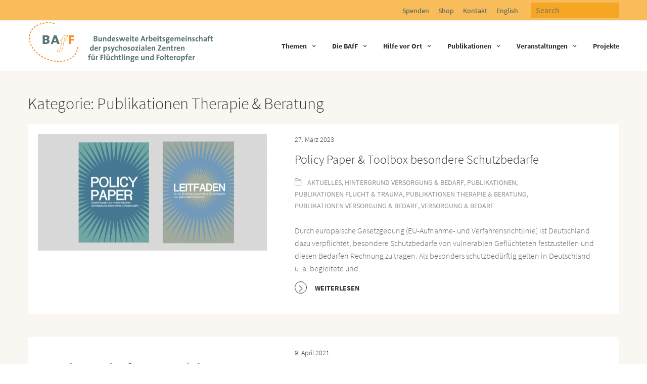

--- FILE ---
content_type: text/html; charset=UTF-8
request_url: https://www.baff-zentren.org/category/themen/therapie-beratung/publikationen-therapie-beratung/
body_size: 20541
content:
<!doctype html>
<html lang="de">
<head>

	<meta charset="UTF-8" />
	<meta name="viewport" content="width=device-width, initial-scale=1, maximum-scale=1, user-scalable=1">
	<link rel="profile" href="http://gmpg.org/xfn/11">
	<link rel="pingback" href="https://www.baff-zentren.org/xmlrpc.php">
	
	<link rel="apple-touch-icon" sizes="180x180" href="https://www.baff-zentren.org/wp-content/themes/skillful-wp-child/assets/img/favicon/apple-touch-icon.png">
	<link rel="icon" type="image/png" sizes="32x32" href="https://www.baff-zentren.org/wp-content/themes/skillful-wp-child/assets/img/favicon/favicon-32x32.png">
	<link rel="icon" type="image/png" sizes="16x16" href="https://www.baff-zentren.org/wp-content/themes/skillful-wp-child/assets/img/favicon/favicon-16x16.png">
	<link rel="manifest" href="https://www.baff-zentren.org/wp-content/themes/skillful-wp-child/assets/img/favicon/site.webmanifest">
	<link rel="mask-icon" href="https://www.baff-zentren.org/wp-content/themes/skillful-wp-child/assets/img/favicon/safari-pinned-tab.svg" color="#f3921c">
	<meta name="msapplication-TileColor" content="#f3921c">
	<meta name="theme-color" content="#ffffff">

	<meta name='robots' content='index, follow, max-image-preview:large, max-snippet:-1, max-video-preview:-1' />

	<!-- This site is optimized with the Yoast SEO plugin v26.8 - https://yoast.com/product/yoast-seo-wordpress/ -->
	<title>Publikationen Therapie &amp; Beratung Archives - BAfF-Zentren</title>
	<link rel="canonical" href="https://www.baff-zentren.org/category/themen/therapie-beratung/publikationen-therapie-beratung/" />
	<meta property="og:locale" content="de_DE" />
	<meta property="og:type" content="article" />
	<meta property="og:title" content="Publikationen Therapie &amp; Beratung Archives - BAfF-Zentren" />
	<meta property="og:url" content="https://www.baff-zentren.org/category/themen/therapie-beratung/publikationen-therapie-beratung/" />
	<meta property="og:site_name" content="BAfF-Zentren" />
	<meta property="og:image" content="https://www.baff-zentren.org/wp-content/uploads/2017/09/logo-baff.png" />
	<meta property="og:image:width" content="600" />
	<meta property="og:image:height" content="477" />
	<meta property="og:image:type" content="image/png" />
	<meta name="twitter:card" content="summary_large_image" />
	<meta name="twitter:site" content="@BAfFeV" />
	<script type="application/ld+json" class="yoast-schema-graph">{"@context":"https://schema.org","@graph":[{"@type":"CollectionPage","@id":"https://www.baff-zentren.org/category/themen/therapie-beratung/publikationen-therapie-beratung/","url":"https://www.baff-zentren.org/category/themen/therapie-beratung/publikationen-therapie-beratung/","name":"Publikationen Therapie &amp; Beratung Archives - BAfF-Zentren","isPartOf":{"@id":"https://www.baff-zentren.org/#website"},"primaryImageOfPage":{"@id":"https://www.baff-zentren.org/category/themen/therapie-beratung/publikationen-therapie-beratung/#primaryimage"},"image":{"@id":"https://www.baff-zentren.org/category/themen/therapie-beratung/publikationen-therapie-beratung/#primaryimage"},"thumbnailUrl":"https://www.baff-zentren.org/wp-content/uploads/2023/03/Thumbnail-Policy-Paper-Leitfaden-BeSAFE1.png","breadcrumb":{"@id":"https://www.baff-zentren.org/category/themen/therapie-beratung/publikationen-therapie-beratung/#breadcrumb"},"inLanguage":"de"},{"@type":"ImageObject","inLanguage":"de","@id":"https://www.baff-zentren.org/category/themen/therapie-beratung/publikationen-therapie-beratung/#primaryimage","url":"https://www.baff-zentren.org/wp-content/uploads/2023/03/Thumbnail-Policy-Paper-Leitfaden-BeSAFE1.png","contentUrl":"https://www.baff-zentren.org/wp-content/uploads/2023/03/Thumbnail-Policy-Paper-Leitfaden-BeSAFE1.png","width":1200,"height":675},{"@type":"BreadcrumbList","@id":"https://www.baff-zentren.org/category/themen/therapie-beratung/publikationen-therapie-beratung/#breadcrumb","itemListElement":[{"@type":"ListItem","position":1,"name":"Startseite","item":"https://www.baff-zentren.org/"},{"@type":"ListItem","position":2,"name":"Themen","item":"https://www.baff-zentren.org/category/themen/"},{"@type":"ListItem","position":3,"name":"Therapie &amp; Beratung","item":"https://www.baff-zentren.org/category/themen/therapie-beratung/"},{"@type":"ListItem","position":4,"name":"Publikationen Therapie &amp; Beratung"}]},{"@type":"WebSite","@id":"https://www.baff-zentren.org/#website","url":"https://www.baff-zentren.org/","name":"BAfF-Zentren","description":"Bundesweite Arbeitsgemeinschaft der psychosozialen Zentren für Flüchtlinge und Folteropfer","publisher":{"@id":"https://www.baff-zentren.org/#organization"},"potentialAction":[{"@type":"SearchAction","target":{"@type":"EntryPoint","urlTemplate":"https://www.baff-zentren.org/?s={search_term_string}"},"query-input":{"@type":"PropertyValueSpecification","valueRequired":true,"valueName":"search_term_string"}}],"inLanguage":"de"},{"@type":"Organization","@id":"https://www.baff-zentren.org/#organization","name":"Bundesweite Arbeitsgemeinschaft der Psychosozialen Zentren für Flüchtlinge und Folteropfer e.V. (BAfF)","url":"https://www.baff-zentren.org/","logo":{"@type":"ImageObject","inLanguage":"de","@id":"https://www.baff-zentren.org/#/schema/logo/image/","url":"https://www.baff-zentren.org/wp-content/uploads/2017/09/logo-baff.png","contentUrl":"https://www.baff-zentren.org/wp-content/uploads/2017/09/logo-baff.png","width":600,"height":477,"caption":"Bundesweite Arbeitsgemeinschaft der Psychosozialen Zentren für Flüchtlinge und Folteropfer e.V. (BAfF)"},"image":{"@id":"https://www.baff-zentren.org/#/schema/logo/image/"},"sameAs":["https://www.facebook.com/baffev","https://x.com/BAfFeV"]}]}</script>
	<!-- / Yoast SEO plugin. -->


<link rel="alternate" type="application/rss+xml" title="BAfF-Zentren &raquo; Feed" href="https://www.baff-zentren.org/feed/" />
<link rel="alternate" type="application/rss+xml" title="BAfF-Zentren &raquo; Kommentar-Feed" href="https://www.baff-zentren.org/comments/feed/" />
<link rel="alternate" type="application/rss+xml" title="BAfF-Zentren &raquo; Kategorie-Feed für Publikationen Therapie &amp; Beratung" href="https://www.baff-zentren.org/category/themen/therapie-beratung/publikationen-therapie-beratung/feed/" />
<style id='wp-img-auto-sizes-contain-inline-css' type='text/css'>
img:is([sizes=auto i],[sizes^="auto," i]){contain-intrinsic-size:3000px 1500px}
/*# sourceURL=wp-img-auto-sizes-contain-inline-css */
</style>
<style id='wp-block-library-inline-css' type='text/css'>
:root{--wp-block-synced-color:#7a00df;--wp-block-synced-color--rgb:122,0,223;--wp-bound-block-color:var(--wp-block-synced-color);--wp-editor-canvas-background:#ddd;--wp-admin-theme-color:#007cba;--wp-admin-theme-color--rgb:0,124,186;--wp-admin-theme-color-darker-10:#006ba1;--wp-admin-theme-color-darker-10--rgb:0,107,160.5;--wp-admin-theme-color-darker-20:#005a87;--wp-admin-theme-color-darker-20--rgb:0,90,135;--wp-admin-border-width-focus:2px}@media (min-resolution:192dpi){:root{--wp-admin-border-width-focus:1.5px}}.wp-element-button{cursor:pointer}:root .has-very-light-gray-background-color{background-color:#eee}:root .has-very-dark-gray-background-color{background-color:#313131}:root .has-very-light-gray-color{color:#eee}:root .has-very-dark-gray-color{color:#313131}:root .has-vivid-green-cyan-to-vivid-cyan-blue-gradient-background{background:linear-gradient(135deg,#00d084,#0693e3)}:root .has-purple-crush-gradient-background{background:linear-gradient(135deg,#34e2e4,#4721fb 50%,#ab1dfe)}:root .has-hazy-dawn-gradient-background{background:linear-gradient(135deg,#faaca8,#dad0ec)}:root .has-subdued-olive-gradient-background{background:linear-gradient(135deg,#fafae1,#67a671)}:root .has-atomic-cream-gradient-background{background:linear-gradient(135deg,#fdd79a,#004a59)}:root .has-nightshade-gradient-background{background:linear-gradient(135deg,#330968,#31cdcf)}:root .has-midnight-gradient-background{background:linear-gradient(135deg,#020381,#2874fc)}:root{--wp--preset--font-size--normal:16px;--wp--preset--font-size--huge:42px}.has-regular-font-size{font-size:1em}.has-larger-font-size{font-size:2.625em}.has-normal-font-size{font-size:var(--wp--preset--font-size--normal)}.has-huge-font-size{font-size:var(--wp--preset--font-size--huge)}.has-text-align-center{text-align:center}.has-text-align-left{text-align:left}.has-text-align-right{text-align:right}.has-fit-text{white-space:nowrap!important}#end-resizable-editor-section{display:none}.aligncenter{clear:both}.items-justified-left{justify-content:flex-start}.items-justified-center{justify-content:center}.items-justified-right{justify-content:flex-end}.items-justified-space-between{justify-content:space-between}.screen-reader-text{border:0;clip-path:inset(50%);height:1px;margin:-1px;overflow:hidden;padding:0;position:absolute;width:1px;word-wrap:normal!important}.screen-reader-text:focus{background-color:#ddd;clip-path:none;color:#444;display:block;font-size:1em;height:auto;left:5px;line-height:normal;padding:15px 23px 14px;text-decoration:none;top:5px;width:auto;z-index:100000}html :where(.has-border-color){border-style:solid}html :where([style*=border-top-color]){border-top-style:solid}html :where([style*=border-right-color]){border-right-style:solid}html :where([style*=border-bottom-color]){border-bottom-style:solid}html :where([style*=border-left-color]){border-left-style:solid}html :where([style*=border-width]){border-style:solid}html :where([style*=border-top-width]){border-top-style:solid}html :where([style*=border-right-width]){border-right-style:solid}html :where([style*=border-bottom-width]){border-bottom-style:solid}html :where([style*=border-left-width]){border-left-style:solid}html :where(img[class*=wp-image-]){height:auto;max-width:100%}:where(figure){margin:0 0 1em}html :where(.is-position-sticky){--wp-admin--admin-bar--position-offset:var(--wp-admin--admin-bar--height,0px)}@media screen and (max-width:600px){html :where(.is-position-sticky){--wp-admin--admin-bar--position-offset:0px}}

/*# sourceURL=wp-block-library-inline-css */
</style><style id='wp-block-heading-inline-css' type='text/css'>
h1:where(.wp-block-heading).has-background,h2:where(.wp-block-heading).has-background,h3:where(.wp-block-heading).has-background,h4:where(.wp-block-heading).has-background,h5:where(.wp-block-heading).has-background,h6:where(.wp-block-heading).has-background{padding:1.25em 2.375em}h1.has-text-align-left[style*=writing-mode]:where([style*=vertical-lr]),h1.has-text-align-right[style*=writing-mode]:where([style*=vertical-rl]),h2.has-text-align-left[style*=writing-mode]:where([style*=vertical-lr]),h2.has-text-align-right[style*=writing-mode]:where([style*=vertical-rl]),h3.has-text-align-left[style*=writing-mode]:where([style*=vertical-lr]),h3.has-text-align-right[style*=writing-mode]:where([style*=vertical-rl]),h4.has-text-align-left[style*=writing-mode]:where([style*=vertical-lr]),h4.has-text-align-right[style*=writing-mode]:where([style*=vertical-rl]),h5.has-text-align-left[style*=writing-mode]:where([style*=vertical-lr]),h5.has-text-align-right[style*=writing-mode]:where([style*=vertical-rl]),h6.has-text-align-left[style*=writing-mode]:where([style*=vertical-lr]),h6.has-text-align-right[style*=writing-mode]:where([style*=vertical-rl]){rotate:180deg}
/*# sourceURL=https://www.baff-zentren.org/wp-includes/blocks/heading/style.min.css */
</style>
<style id='wp-block-list-inline-css' type='text/css'>
ol,ul{box-sizing:border-box}:root :where(.wp-block-list.has-background){padding:1.25em 2.375em}
/*# sourceURL=https://www.baff-zentren.org/wp-includes/blocks/list/style.min.css */
</style>
<style id='wp-block-media-text-inline-css' type='text/css'>
.wp-block-media-text{box-sizing:border-box;
  /*!rtl:begin:ignore*/direction:ltr;
  /*!rtl:end:ignore*/display:grid;grid-template-columns:50% 1fr;grid-template-rows:auto}.wp-block-media-text.has-media-on-the-right{grid-template-columns:1fr 50%}.wp-block-media-text.is-vertically-aligned-top>.wp-block-media-text__content,.wp-block-media-text.is-vertically-aligned-top>.wp-block-media-text__media{align-self:start}.wp-block-media-text.is-vertically-aligned-center>.wp-block-media-text__content,.wp-block-media-text.is-vertically-aligned-center>.wp-block-media-text__media,.wp-block-media-text>.wp-block-media-text__content,.wp-block-media-text>.wp-block-media-text__media{align-self:center}.wp-block-media-text.is-vertically-aligned-bottom>.wp-block-media-text__content,.wp-block-media-text.is-vertically-aligned-bottom>.wp-block-media-text__media{align-self:end}.wp-block-media-text>.wp-block-media-text__media{
  /*!rtl:begin:ignore*/grid-column:1;grid-row:1;
  /*!rtl:end:ignore*/margin:0}.wp-block-media-text>.wp-block-media-text__content{direction:ltr;
  /*!rtl:begin:ignore*/grid-column:2;grid-row:1;
  /*!rtl:end:ignore*/padding:0 8%;word-break:break-word}.wp-block-media-text.has-media-on-the-right>.wp-block-media-text__media{
  /*!rtl:begin:ignore*/grid-column:2;grid-row:1
  /*!rtl:end:ignore*/}.wp-block-media-text.has-media-on-the-right>.wp-block-media-text__content{
  /*!rtl:begin:ignore*/grid-column:1;grid-row:1
  /*!rtl:end:ignore*/}.wp-block-media-text__media a{display:block}.wp-block-media-text__media img,.wp-block-media-text__media video{height:auto;max-width:unset;vertical-align:middle;width:100%}.wp-block-media-text.is-image-fill>.wp-block-media-text__media{background-size:cover;height:100%;min-height:250px}.wp-block-media-text.is-image-fill>.wp-block-media-text__media>a{display:block;height:100%}.wp-block-media-text.is-image-fill>.wp-block-media-text__media img{height:1px;margin:-1px;overflow:hidden;padding:0;position:absolute;width:1px;clip:rect(0,0,0,0);border:0}.wp-block-media-text.is-image-fill-element>.wp-block-media-text__media{height:100%;min-height:250px}.wp-block-media-text.is-image-fill-element>.wp-block-media-text__media>a{display:block;height:100%}.wp-block-media-text.is-image-fill-element>.wp-block-media-text__media img{height:100%;object-fit:cover;width:100%}@media (max-width:600px){.wp-block-media-text.is-stacked-on-mobile{grid-template-columns:100%!important}.wp-block-media-text.is-stacked-on-mobile>.wp-block-media-text__media{grid-column:1;grid-row:1}.wp-block-media-text.is-stacked-on-mobile>.wp-block-media-text__content{grid-column:1;grid-row:2}}
/*# sourceURL=https://www.baff-zentren.org/wp-includes/blocks/media-text/style.min.css */
</style>
<style id='wp-block-paragraph-inline-css' type='text/css'>
.is-small-text{font-size:.875em}.is-regular-text{font-size:1em}.is-large-text{font-size:2.25em}.is-larger-text{font-size:3em}.has-drop-cap:not(:focus):first-letter{float:left;font-size:8.4em;font-style:normal;font-weight:100;line-height:.68;margin:.05em .1em 0 0;text-transform:uppercase}body.rtl .has-drop-cap:not(:focus):first-letter{float:none;margin-left:.1em}p.has-drop-cap.has-background{overflow:hidden}:root :where(p.has-background){padding:1.25em 2.375em}:where(p.has-text-color:not(.has-link-color)) a{color:inherit}p.has-text-align-left[style*="writing-mode:vertical-lr"],p.has-text-align-right[style*="writing-mode:vertical-rl"]{rotate:180deg}
/*# sourceURL=https://www.baff-zentren.org/wp-includes/blocks/paragraph/style.min.css */
</style>
<style id='global-styles-inline-css' type='text/css'>
:root{--wp--preset--aspect-ratio--square: 1;--wp--preset--aspect-ratio--4-3: 4/3;--wp--preset--aspect-ratio--3-4: 3/4;--wp--preset--aspect-ratio--3-2: 3/2;--wp--preset--aspect-ratio--2-3: 2/3;--wp--preset--aspect-ratio--16-9: 16/9;--wp--preset--aspect-ratio--9-16: 9/16;--wp--preset--color--black: #000000;--wp--preset--color--cyan-bluish-gray: #abb8c3;--wp--preset--color--white: #ffffff;--wp--preset--color--pale-pink: #f78da7;--wp--preset--color--vivid-red: #cf2e2e;--wp--preset--color--luminous-vivid-orange: #ff6900;--wp--preset--color--luminous-vivid-amber: #fcb900;--wp--preset--color--light-green-cyan: #7bdcb5;--wp--preset--color--vivid-green-cyan: #00d084;--wp--preset--color--pale-cyan-blue: #8ed1fc;--wp--preset--color--vivid-cyan-blue: #0693e3;--wp--preset--color--vivid-purple: #9b51e0;--wp--preset--gradient--vivid-cyan-blue-to-vivid-purple: linear-gradient(135deg,rgb(6,147,227) 0%,rgb(155,81,224) 100%);--wp--preset--gradient--light-green-cyan-to-vivid-green-cyan: linear-gradient(135deg,rgb(122,220,180) 0%,rgb(0,208,130) 100%);--wp--preset--gradient--luminous-vivid-amber-to-luminous-vivid-orange: linear-gradient(135deg,rgb(252,185,0) 0%,rgb(255,105,0) 100%);--wp--preset--gradient--luminous-vivid-orange-to-vivid-red: linear-gradient(135deg,rgb(255,105,0) 0%,rgb(207,46,46) 100%);--wp--preset--gradient--very-light-gray-to-cyan-bluish-gray: linear-gradient(135deg,rgb(238,238,238) 0%,rgb(169,184,195) 100%);--wp--preset--gradient--cool-to-warm-spectrum: linear-gradient(135deg,rgb(74,234,220) 0%,rgb(151,120,209) 20%,rgb(207,42,186) 40%,rgb(238,44,130) 60%,rgb(251,105,98) 80%,rgb(254,248,76) 100%);--wp--preset--gradient--blush-light-purple: linear-gradient(135deg,rgb(255,206,236) 0%,rgb(152,150,240) 100%);--wp--preset--gradient--blush-bordeaux: linear-gradient(135deg,rgb(254,205,165) 0%,rgb(254,45,45) 50%,rgb(107,0,62) 100%);--wp--preset--gradient--luminous-dusk: linear-gradient(135deg,rgb(255,203,112) 0%,rgb(199,81,192) 50%,rgb(65,88,208) 100%);--wp--preset--gradient--pale-ocean: linear-gradient(135deg,rgb(255,245,203) 0%,rgb(182,227,212) 50%,rgb(51,167,181) 100%);--wp--preset--gradient--electric-grass: linear-gradient(135deg,rgb(202,248,128) 0%,rgb(113,206,126) 100%);--wp--preset--gradient--midnight: linear-gradient(135deg,rgb(2,3,129) 0%,rgb(40,116,252) 100%);--wp--preset--font-size--small: 13px;--wp--preset--font-size--medium: 20px;--wp--preset--font-size--large: 36px;--wp--preset--font-size--x-large: 42px;--wp--preset--spacing--20: 0.44rem;--wp--preset--spacing--30: 0.67rem;--wp--preset--spacing--40: 1rem;--wp--preset--spacing--50: 1.5rem;--wp--preset--spacing--60: 2.25rem;--wp--preset--spacing--70: 3.38rem;--wp--preset--spacing--80: 5.06rem;--wp--preset--shadow--natural: 6px 6px 9px rgba(0, 0, 0, 0.2);--wp--preset--shadow--deep: 12px 12px 50px rgba(0, 0, 0, 0.4);--wp--preset--shadow--sharp: 6px 6px 0px rgba(0, 0, 0, 0.2);--wp--preset--shadow--outlined: 6px 6px 0px -3px rgb(255, 255, 255), 6px 6px rgb(0, 0, 0);--wp--preset--shadow--crisp: 6px 6px 0px rgb(0, 0, 0);}:where(.is-layout-flex){gap: 0.5em;}:where(.is-layout-grid){gap: 0.5em;}body .is-layout-flex{display: flex;}.is-layout-flex{flex-wrap: wrap;align-items: center;}.is-layout-flex > :is(*, div){margin: 0;}body .is-layout-grid{display: grid;}.is-layout-grid > :is(*, div){margin: 0;}:where(.wp-block-columns.is-layout-flex){gap: 2em;}:where(.wp-block-columns.is-layout-grid){gap: 2em;}:where(.wp-block-post-template.is-layout-flex){gap: 1.25em;}:where(.wp-block-post-template.is-layout-grid){gap: 1.25em;}.has-black-color{color: var(--wp--preset--color--black) !important;}.has-cyan-bluish-gray-color{color: var(--wp--preset--color--cyan-bluish-gray) !important;}.has-white-color{color: var(--wp--preset--color--white) !important;}.has-pale-pink-color{color: var(--wp--preset--color--pale-pink) !important;}.has-vivid-red-color{color: var(--wp--preset--color--vivid-red) !important;}.has-luminous-vivid-orange-color{color: var(--wp--preset--color--luminous-vivid-orange) !important;}.has-luminous-vivid-amber-color{color: var(--wp--preset--color--luminous-vivid-amber) !important;}.has-light-green-cyan-color{color: var(--wp--preset--color--light-green-cyan) !important;}.has-vivid-green-cyan-color{color: var(--wp--preset--color--vivid-green-cyan) !important;}.has-pale-cyan-blue-color{color: var(--wp--preset--color--pale-cyan-blue) !important;}.has-vivid-cyan-blue-color{color: var(--wp--preset--color--vivid-cyan-blue) !important;}.has-vivid-purple-color{color: var(--wp--preset--color--vivid-purple) !important;}.has-black-background-color{background-color: var(--wp--preset--color--black) !important;}.has-cyan-bluish-gray-background-color{background-color: var(--wp--preset--color--cyan-bluish-gray) !important;}.has-white-background-color{background-color: var(--wp--preset--color--white) !important;}.has-pale-pink-background-color{background-color: var(--wp--preset--color--pale-pink) !important;}.has-vivid-red-background-color{background-color: var(--wp--preset--color--vivid-red) !important;}.has-luminous-vivid-orange-background-color{background-color: var(--wp--preset--color--luminous-vivid-orange) !important;}.has-luminous-vivid-amber-background-color{background-color: var(--wp--preset--color--luminous-vivid-amber) !important;}.has-light-green-cyan-background-color{background-color: var(--wp--preset--color--light-green-cyan) !important;}.has-vivid-green-cyan-background-color{background-color: var(--wp--preset--color--vivid-green-cyan) !important;}.has-pale-cyan-blue-background-color{background-color: var(--wp--preset--color--pale-cyan-blue) !important;}.has-vivid-cyan-blue-background-color{background-color: var(--wp--preset--color--vivid-cyan-blue) !important;}.has-vivid-purple-background-color{background-color: var(--wp--preset--color--vivid-purple) !important;}.has-black-border-color{border-color: var(--wp--preset--color--black) !important;}.has-cyan-bluish-gray-border-color{border-color: var(--wp--preset--color--cyan-bluish-gray) !important;}.has-white-border-color{border-color: var(--wp--preset--color--white) !important;}.has-pale-pink-border-color{border-color: var(--wp--preset--color--pale-pink) !important;}.has-vivid-red-border-color{border-color: var(--wp--preset--color--vivid-red) !important;}.has-luminous-vivid-orange-border-color{border-color: var(--wp--preset--color--luminous-vivid-orange) !important;}.has-luminous-vivid-amber-border-color{border-color: var(--wp--preset--color--luminous-vivid-amber) !important;}.has-light-green-cyan-border-color{border-color: var(--wp--preset--color--light-green-cyan) !important;}.has-vivid-green-cyan-border-color{border-color: var(--wp--preset--color--vivid-green-cyan) !important;}.has-pale-cyan-blue-border-color{border-color: var(--wp--preset--color--pale-cyan-blue) !important;}.has-vivid-cyan-blue-border-color{border-color: var(--wp--preset--color--vivid-cyan-blue) !important;}.has-vivid-purple-border-color{border-color: var(--wp--preset--color--vivid-purple) !important;}.has-vivid-cyan-blue-to-vivid-purple-gradient-background{background: var(--wp--preset--gradient--vivid-cyan-blue-to-vivid-purple) !important;}.has-light-green-cyan-to-vivid-green-cyan-gradient-background{background: var(--wp--preset--gradient--light-green-cyan-to-vivid-green-cyan) !important;}.has-luminous-vivid-amber-to-luminous-vivid-orange-gradient-background{background: var(--wp--preset--gradient--luminous-vivid-amber-to-luminous-vivid-orange) !important;}.has-luminous-vivid-orange-to-vivid-red-gradient-background{background: var(--wp--preset--gradient--luminous-vivid-orange-to-vivid-red) !important;}.has-very-light-gray-to-cyan-bluish-gray-gradient-background{background: var(--wp--preset--gradient--very-light-gray-to-cyan-bluish-gray) !important;}.has-cool-to-warm-spectrum-gradient-background{background: var(--wp--preset--gradient--cool-to-warm-spectrum) !important;}.has-blush-light-purple-gradient-background{background: var(--wp--preset--gradient--blush-light-purple) !important;}.has-blush-bordeaux-gradient-background{background: var(--wp--preset--gradient--blush-bordeaux) !important;}.has-luminous-dusk-gradient-background{background: var(--wp--preset--gradient--luminous-dusk) !important;}.has-pale-ocean-gradient-background{background: var(--wp--preset--gradient--pale-ocean) !important;}.has-electric-grass-gradient-background{background: var(--wp--preset--gradient--electric-grass) !important;}.has-midnight-gradient-background{background: var(--wp--preset--gradient--midnight) !important;}.has-small-font-size{font-size: var(--wp--preset--font-size--small) !important;}.has-medium-font-size{font-size: var(--wp--preset--font-size--medium) !important;}.has-large-font-size{font-size: var(--wp--preset--font-size--large) !important;}.has-x-large-font-size{font-size: var(--wp--preset--font-size--x-large) !important;}
/*# sourceURL=global-styles-inline-css */
</style>

<style id='classic-theme-styles-inline-css' type='text/css'>
/*! This file is auto-generated */
.wp-block-button__link{color:#fff;background-color:#32373c;border-radius:9999px;box-shadow:none;text-decoration:none;padding:calc(.667em + 2px) calc(1.333em + 2px);font-size:1.125em}.wp-block-file__button{background:#32373c;color:#fff;text-decoration:none}
/*# sourceURL=/wp-includes/css/classic-themes.min.css */
</style>
<style id='woocommerce-inline-inline-css' type='text/css'>
.woocommerce form .form-row .required { visibility: visible; }
/*# sourceURL=woocommerce-inline-inline-css */
</style>
<link rel='stylesheet' id='wpsl-styles-css' href='https://www.baff-zentren.org/wp-content/plugins/wp-store-locator/css/styles.min.css?ver=2.2.261' type='text/css' media='all' />
<link rel='stylesheet' id='fa-css' href='https://www.baff-zentren.org/wp-content/themes/skillful-wp-child/assets/fonts/font-awesome-4.7.0/css/font-awesome.min.css' type='text/css' media='all' />
<link rel='stylesheet' id='thb-app-css' href='https://www.baff-zentren.org/wp-content/themes/skillful-wp/assets/css/app.css?ver=1.0.0' type='text/css' media='all' />
<link rel='stylesheet' id='style-css' href='https://www.baff-zentren.org/wp-content/themes/skillful-wp-child/style.css?ver=1.0.0' type='text/css' media='all' />
<link rel='stylesheet' id='main-css' href='https://www.baff-zentren.org/wp-content/themes/skillful-wp-child/css/main.css' type='text/css' media='all' />
<link rel='stylesheet' id='borlabs-cookie-css' href='https://www.baff-zentren.org/wp-content/plugins/borlabs-cookie/assets/css/borlabs-cookie.css?ver=2.2.42-1114917' type='text/css' media='all' />
<style id='borlabs-cookie-inline-css' type='text/css'>
#BorlabsCookieBox * { font-family: inherit; }#BorlabsCookieBox ._brlbs-bar-advanced ul, #BorlabsCookieBox ._brlbs-box-advanced ul { justify-content: space-around; }#BorlabsCookieBox ._brlbs-bar, #BorlabsCookieBox ._brlbs-box { background: #fff; border-radius: 4px; color: #555; font-size: 15px; }#BorlabsCookieBox a { color: #567375; }#BorlabsCookieBox a:hover { color: #455c5e; }#BorlabsCookieBox ._brlbs-btn { background: #f7f7f7; border-radius: 4px; color: #555; }#BorlabsCookieBox ._brlbs-btn:hover { background: #e6e6e6; border-radius: 4px; color: #555; }#BorlabsCookieBox ._brlbs-refuse-btn a { background: #f7f7f7; border-radius: 4px; color: #555; }#BorlabsCookieBox ._brlbs-refuse-btn a:hover { background: #e6e6e6; border-radius: 4px; color: #555; }#BorlabsCookieBox ._brlbs-btn-accept-all { background: #f8bc5a; border-radius: 4px; color: #fff; }#BorlabsCookieBox ._brlbs-btn-accept-all:hover { background: #455c5e; border-radius: 4px; color: #fff; }#BorlabsCookieBox ._brlbs-btn-accept-all { background: #f8bc5a; border-radius: 4px; color: #fff; }#BorlabsCookieBox ._brlbs-btn-accept-all:hover { background: #455c5e; border-radius: 4px; color: #fff; }#BorlabsCookieBox ._brlbs-legal { color: #aaa; }#BorlabsCookieBox ._brlbs-legal a { color: inherit; }#BorlabsCookieBox ._brlbs-legal a:hover { color: #aaa; }#BorlabsCookieBox ._brlbs-branding { color: #000; }#BorlabsCookieBox ._brlbs-branding a { color: inherit; }#BorlabsCookieBox ._brlbs-branding a:hover { color: inherit; }#BorlabsCookieBox ._brlbs-manage a { color: #567375; }#BorlabsCookieBox ._brlbs-manage a:hover { color: #455c5e; }#BorlabsCookieBox ._brlbs-refuse { color: #888; }#BorlabsCookieBox ._brlbs-refuse a:hover { color: #888; }#BorlabsCookieBox ul li::before { color: #f8bc5a; }#BorlabsCookieBox .cookie-box ._brlbs-btn { width: 100%; }.BorlabsCookie ._brlbs-btn-switch ._brlbs-slider { background-color: #bdc1c8; }.BorlabsCookie ._brlbs-btn-switch input:checked + ._brlbs-slider { background-color: #567375; }.BorlabsCookie ._brlbs-btn-switch ._brlbs-slider::before { background-color: #fff; }.BorlabsCookie ._brlbs-btn-switch input:checked + ._brlbs-slider:before { background-color: #fff; }.BorlabsCookie ._brlbs-checkbox ._brlbs-checkbox-indicator { background-color: #fff; border-color: #567375; border-radius: 4px; }.BorlabsCookie ._brlbs-checkbox input:checked ~ ._brlbs-checkbox-indicator { background-color: #567375; border-color: #567375; }.BorlabsCookie ._brlbs-checkbox input:checked ~ ._brlbs-checkbox-indicator::after { border-color: #fff; }.BorlabsCookie ._brlbs-checkbox input:disabled ~ ._brlbs-checkbox-indicator { background-color: #e6e6e6; border-color: #e6e6e6; }.BorlabsCookie ._brlbs-checkbox input:disabled ~ ._brlbs-checkbox-indicator::after { border-color: #999; }#BorlabsCookieBox .bcac-item { background-color: #f7f7f7; border-radius: 0px; color: #555; }#BorlabsCookieBox .cookie-preference table { background-color: #fff; border-radius: 0px; color: #555; }#BorlabsCookieBox .cookie-preference table { background-color: #fff; border-radius: 0px; color: #555; }#BorlabsCookieBox .cookie-preference table tr td, #BorlabsCookieBox .cookie-preference table tr th { background-color: #fff; border-color: #eee; }.BorlabsCookie ._brlbs-content-blocker { font-family: inherit; font-size: 14px; }.BorlabsCookie ._brlbs-content-blocker ._brlbs-caption { background: hsla(0, 0%, 0%, 0.8); color: #fff; }.BorlabsCookie ._brlbs-content-blocker ._brlbs-caption a { color: #28a745; }.BorlabsCookie ._brlbs-content-blocker ._brlbs-caption a:hover { color: #30c553; }.BorlabsCookie ._brlbs-content-blocker a._brlbs-btn { background: #28a745; border-radius: 2px; color: #fff; }.BorlabsCookie ._brlbs-content-blocker a._brlbs-btn:hover { background: #30c553; color: #fff; }a._brlbs-btn-cookie-preference { background: #f8bc5a !important; border-radius: 4px !important; color: #fff !important; }a._brlbs-btn-cookie-preference:hover { background: #455c5e !important; color: #fff !important; }.BorlabsCookie ._brlbs-facebook {
    border: 1px solid #e1e8ed;
    border-radius: 6px;
	max-width: 516px;
	padding: 3px 0;
}

.BorlabsCookie ._brlbs-facebook a._brlbs-btn {
	background: #4267b2;
	border-radius: 2px;
}

.BorlabsCookie ._brlbs-facebook a._brlbs-btn:hover {
	background: #3b5998;
}
.BorlabsCookie ._brlbs-google-maps a._brlbs-btn {
	background: #4285f4;
	border-radius: 3px;
}

.BorlabsCookie ._brlbs-google-maps a._brlbs-btn:hover {
	background: #fff;
	color: #4285f4;
}.BorlabsCookie ._brlbs-instagram {
    border: 1px solid #e1e8ed;
    border-radius: 6px;
	max-width: 516px;
	padding: 3px 0;
}


.BorlabsCookie ._brlbs-instagram a._brlbs-btn {
	background: #3897f0;
	border-radius: 4px;
}

.BorlabsCookie ._brlbs-instagram a._brlbs-btn:hover {
	background: #117ee4;
}
.BorlabsCookie ._brlbs-twitter {
    border: 1px solid #e1e8ed;
    border-radius: 3px;
	max-width: 516px;
}

.BorlabsCookie ._brlbs-twitter a._brlbs-btn {
	background: #1da1f2;
	border-radius: 0;
}

.BorlabsCookie ._brlbs-twitter a._brlbs-btn:hover {
	background: #fff;
	color: #1da1f2;
}
.BorlabsCookie ._brlbs-video-vimeo a._brlbs-btn {
	background: #00adef;
	border-radius: 20px;
}

.BorlabsCookie ._brlbs-video-vimeo a._brlbs-btn:hover {
	background: #fff;
	color: #00adef;
}

.BorlabsCookie ._brlbs-video-vimeo a._brlbs-btn._brlbs-icon-play-white:hover::before {
	background: url("data:image/svg+xml,%3Csvg version='1.1' xmlns='http://www.w3.org/2000/svg' xmlns:xlink='http://www.w3.org/1999/xlink' x='0' y='0' width='78' height='78' viewBox='0, 0, 78, 78'%3E%3Cg id='Layer_1'%3E%3Cg%3E%3Cpath d='M7.5,71.5 L7.5,7.5 L55.5,37.828 L7.5,71.5' fill='%2300adef'/%3E%3Cpath d='M7.5,71.5 L7.5,7.5 L55.5,37.828 L7.5,71.5' fill-opacity='0' stroke='%2300adef' stroke-width='12' stroke-linecap='round' stroke-linejoin='round'/%3E%3C/g%3E%3C/g%3E%3C/svg%3E") no-repeat center;
	background-size: contain;
	content: " ";
}
.BorlabsCookie ._brlbs-video-youtube a._brlbs-btn {
	background: #ff0000;
	border-radius: 20px;
}

.BorlabsCookie ._brlbs-video-youtube a._brlbs-btn:hover {
	background: #fff;
	color: red;
}

.BorlabsCookie ._brlbs-video-youtube a._brlbs-btn._brlbs-icon-play-white:hover::before {
	background: url("data:image/svg+xml,%3Csvg version='1.1' xmlns='http://www.w3.org/2000/svg' xmlns:xlink='http://www.w3.org/1999/xlink' x='0' y='0' width='78' height='78' viewBox='0, 0, 78, 78'%3E%3Cg id='Layer_1'%3E%3Cg%3E%3Cpath d='M7.5,71.5 L7.5,7.5 L55.5,37.828 L7.5,71.5' fill='%23ff0000'/%3E%3Cpath d='M7.5,71.5 L7.5,7.5 L55.5,37.828 L7.5,71.5' fill-opacity='0' stroke='%23ff0000' stroke-width='12' stroke-linecap='round' stroke-linejoin='round'/%3E%3C/g%3E%3C/g%3E%3C/svg%3E") no-repeat center;
	background-size: contain;
	content: " ";
}
.BorlabsCookie ._brlbs-google-maps a._brlbs-btn {
	background: #4285f4;
	border-radius: 3px;
}

.BorlabsCookie ._brlbs-google-maps a._brlbs-btn:hover {
	background: #fff;
	color: #4285f4;
}
/*# sourceURL=borlabs-cookie-inline-css */
</style>
<link rel='stylesheet' id='woocommerce-gzd-layout-css' href='https://www.baff-zentren.org/wp-content/plugins/woocommerce-germanized/build/static/layout-styles.css?ver=3.20.5' type='text/css' media='all' />
<style id='woocommerce-gzd-layout-inline-css' type='text/css'>
.woocommerce-checkout .shop_table { background-color: #eeeeee; } .product p.deposit-packaging-type { font-size: 1.25em !important; } p.woocommerce-shipping-destination { display: none; }
                .wc-gzd-nutri-score-value-a {
                    background: url(https://www.baff-zentren.org/wp-content/plugins/woocommerce-germanized/assets/images/nutri-score-a.svg) no-repeat;
                }
                .wc-gzd-nutri-score-value-b {
                    background: url(https://www.baff-zentren.org/wp-content/plugins/woocommerce-germanized/assets/images/nutri-score-b.svg) no-repeat;
                }
                .wc-gzd-nutri-score-value-c {
                    background: url(https://www.baff-zentren.org/wp-content/plugins/woocommerce-germanized/assets/images/nutri-score-c.svg) no-repeat;
                }
                .wc-gzd-nutri-score-value-d {
                    background: url(https://www.baff-zentren.org/wp-content/plugins/woocommerce-germanized/assets/images/nutri-score-d.svg) no-repeat;
                }
                .wc-gzd-nutri-score-value-e {
                    background: url(https://www.baff-zentren.org/wp-content/plugins/woocommerce-germanized/assets/images/nutri-score-e.svg) no-repeat;
                }
            
/*# sourceURL=woocommerce-gzd-layout-inline-css */
</style>
<script type="text/javascript" src="https://www.baff-zentren.org/wp-includes/js/jquery/jquery.min.js?ver=3.7.1" id="jquery-core-js"></script>
<script type="text/javascript" src="https://www.baff-zentren.org/wp-includes/js/jquery/jquery-migrate.min.js?ver=3.4.1" id="jquery-migrate-js"></script>
<script type="text/javascript" src="https://www.baff-zentren.org/wp-content/plugins/woocommerce/assets/js/jquery-blockui/jquery.blockUI.min.js?ver=2.7.0-wc.10.4.3" id="wc-jquery-blockui-js" defer="defer" data-wp-strategy="defer"></script>
<script type="text/javascript" src="https://www.baff-zentren.org/wp-content/plugins/woocommerce/assets/js/js-cookie/js.cookie.min.js?ver=2.1.4-wc.10.4.3" id="wc-js-cookie-js" defer="defer" data-wp-strategy="defer"></script>
<script type="text/javascript" id="woocommerce-js-extra">
/* <![CDATA[ */
var woocommerce_params = {"ajax_url":"/wp-admin/admin-ajax.php","wc_ajax_url":"/?wc-ajax=%%endpoint%%","i18n_password_show":"Passwort anzeigen","i18n_password_hide":"Passwort ausblenden"};
//# sourceURL=woocommerce-js-extra
/* ]]> */
</script>
<script type="text/javascript" src="https://www.baff-zentren.org/wp-content/plugins/woocommerce/assets/js/frontend/woocommerce.min.js?ver=10.4.3" id="woocommerce-js" defer="defer" data-wp-strategy="defer"></script>

<!-- Google Tag (gtac.js) durch Site-Kit hinzugefügt -->
<!-- Von Site Kit hinzugefügtes Google-Analytics-Snippet -->
<script type="text/javascript" src="https://www.googletagmanager.com/gtag/js?id=GT-PLHG9DN9" id="google_gtagjs-js" async></script>
<script type="text/javascript" id="google_gtagjs-js-after">
/* <![CDATA[ */
window.dataLayer = window.dataLayer || [];function gtag(){dataLayer.push(arguments);}
gtag("set","linker",{"domains":["www.baff-zentren.org"]});
gtag("js", new Date());
gtag("set", "developer_id.dZTNiMT", true);
gtag("config", "GT-PLHG9DN9");
//# sourceURL=google_gtagjs-js-after
/* ]]> */
</script>
<link rel="https://api.w.org/" href="https://www.baff-zentren.org/wp-json/" /><link rel="alternate" title="JSON" type="application/json" href="https://www.baff-zentren.org/wp-json/wp/v2/categories/201" /><link rel="EditURI" type="application/rsd+xml" title="RSD" href="https://www.baff-zentren.org/xmlrpc.php?rsd" />
<meta name="generator" content="Site Kit by Google 1.170.0" />	<noscript><style>.woocommerce-product-gallery{ opacity: 1 !important; }</style></noscript>
	<link rel='stylesheet' id='wc-blocks-style-css' href='https://www.baff-zentren.org/wp-content/plugins/woocommerce/assets/client/blocks/wc-blocks.css?ver=wc-10.4.3' type='text/css' media='all' />
</head>
<body class="archive category category-publikationen-therapie-beratung category-201 wp-theme-skillful-wp wp-child-theme-skillful-wp-child theme-skillful-wp woocommerce-no-js ">
	<!-- Start Mobile Menu -->
	<div id="sidr-main">
		<a href="#" id="sidr-close">Close</a>
				  <ul id="menu-mobiles-menue" class="mobile-menu"><li id="menu-item-9247" class="menu-item menu-item-type-post_type menu-item-object-page menu-item-9247"><a href="https://www.baff-zentren.org/spenden/"><span><i class="icon-budicon-575"></i></span>Spenden</a></li>
<li id="menu-item-4917" class="menu-item menu-item-type-post_type menu-item-object-page menu-item-has-children menu-item-4917"><a href="https://www.baff-zentren.org/themen/"><span><i class="icon-budicon-559"></i></span>Themen</a>
<ul class="sub-menu">
	<li id="menu-item-9796" class="menu-item menu-item-type-post_type menu-item-object-page menu-item-9796"><a href="https://www.baff-zentren.org/themen/flucht-trauma/">Flucht &#038; Trauma</a></li>
	<li id="menu-item-9797" class="menu-item menu-item-type-post_type menu-item-object-page menu-item-9797"><a href="https://www.baff-zentren.org/themen/therapie-beratung/">Therapie &#038; Beratung</a></li>
	<li id="menu-item-9838" class="menu-item menu-item-type-post_type menu-item-object-page menu-item-9838"><a href="https://www.baff-zentren.org/themen/versorgung-bedarf/">Versorgung &#038; Bedarf</a></li>
	<li id="menu-item-9839" class="menu-item menu-item-type-post_type menu-item-object-page menu-item-9839"><a href="https://www.baff-zentren.org/themen/recht/">Recht</a></li>
</ul>
</li>
<li id="menu-item-9243" class="menu-item menu-item-type-post_type menu-item-object-page menu-item-has-children menu-item-9243"><a href="https://www.baff-zentren.org/baff/"><span><i class="icon-budicon-559"></i></span>Die BAfF</a>
<ul class="sub-menu">
	<li id="menu-item-10288" class="menu-item menu-item-type-post_type menu-item-object-page menu-item-10288"><a href="https://www.baff-zentren.org/baff/ueber-die-baff/">Über die BAfF</a></li>
	<li id="menu-item-10290" class="menu-item menu-item-type-post_type menu-item-object-page menu-item-10290"><a href="https://www.baff-zentren.org/hilfe-vor-ort/stellenausschreibungen/">Stellenausschreibungen</a></li>
</ul>
</li>
<li id="menu-item-4913" class="menu-item menu-item-type-post_type menu-item-object-page menu-item-has-children menu-item-4913"><a href="https://www.baff-zentren.org/hilfe-vor-ort/"><span><i class="icon-budicon-559"></i></span>Hilfe vor Ort</a>
<ul class="sub-menu">
	<li id="menu-item-10749" class="menu-item menu-item-type-post_type menu-item-object-page menu-item-has-children menu-item-10749"><a href="https://www.baff-zentren.org/die-psychosozialen-zentren/">Die Psychosozialen Zentren</a></li>
	<li id="menu-item-9842" class="menu-item menu-item-type-post_type menu-item-object-page menu-item-9842"><a href="https://www.baff-zentren.org/hilfe-vor-ort/psychotherapeutinnen/">Psychotherapeut*innen</a></li>
	<li id="menu-item-9840" class="menu-item menu-item-type-post_type menu-item-object-page menu-item-9840"><a href="https://www.baff-zentren.org/euronet/">Das Europäische Netzwerk</a></li>
</ul>
</li>
<li id="menu-item-9244" class="menu-item menu-item-type-post_type menu-item-object-page menu-item-9244"><a href="https://www.baff-zentren.org/publikationen/"><span><i class="icon-budicon-575"></i></span>Publikationen</a></li>
<li id="menu-item-9245" class="menu-item menu-item-type-post_type menu-item-object-page menu-item-has-children menu-item-9245"><a href="https://www.baff-zentren.org/veranstaltungen/"><span><i class="icon-budicon-559"></i></span>Veranstaltungen</a>
<ul class="sub-menu">
	<li id="menu-item-9844" class="menu-item menu-item-type-post_type menu-item-object-page menu-item-9844"><a href="https://www.baff-zentren.org/veranstaltungen/baff-tagungen/">BAfF-Tagungen</a></li>
	<li id="menu-item-9843" class="menu-item menu-item-type-post_type menu-item-object-page menu-item-9843"><a href="https://www.baff-zentren.org/veranstaltungen/baff-akademie/">BAfF-Akademie</a></li>
</ul>
</li>
<li id="menu-item-9248" class="menu-item menu-item-type-post_type menu-item-object-page menu-item-9248"><a href="https://www.baff-zentren.org/projekte/"><span><i class="icon-budicon-575"></i></span>Projekte</a></li>
<li id="menu-item-4914" class="menu-item menu-item-type-post_type menu-item-object-page menu-item-4914"><a href="https://www.baff-zentren.org/kontakt/"><span><i class="icon-budicon-575"></i></span>Kontakt</a></li>
<li id="menu-item-9246" class="menu-item menu-item-type-post_type menu-item-object-page menu-item-9246"><a href="https://www.baff-zentren.org/shop/"><span><i class="icon-budicon-575"></i></span>Shop</a></li>
<li id="menu-item-10917" class="menu-item menu-item-type-post_type menu-item-object-page menu-item-10917"><a href="https://www.baff-zentren.org/?page_id=10916"><span><i class="icon-budicon-575"></i></span>Echtheit von Bewertungen</a></li>
<li id="menu-item-11670" class="menu-item menu-item-type-post_type menu-item-object-page menu-item-11670"><a href="https://www.baff-zentren.org/leitlinien-sprachmittlung/"><span><i class="icon-budicon-575"></i></span>Leitlinien Sprachmittlung</a></li>
<li id="menu-item-13087" class="menu-item menu-item-type-post_type menu-item-object-page menu-item-13087"><a href="https://www.baff-zentren.org/bedarfs-gerecht/"><span><i class="icon-budicon-575"></i></span>&#8222;bedarfs.gerecht&#8220;</a></li>
<li id="menu-item-13095" class="menu-item menu-item-type-post_type menu-item-object-page menu-item-13095"><a href="https://www.baff-zentren.org/exto/"><span><i class="icon-budicon-575"></i></span>ExTo</a></li>
<li id="menu-item-14294" class="menu-item menu-item-type-post_type menu-item-object-page menu-item-14294"><a href="https://www.baff-zentren.org/sylni-razom-gemeinsam-stark/"><span><i class="icon-budicon-575"></i></span>Sylni Razom – Gemeinsam Stark</a></li>
<li id="menu-item-14325" class="menu-item menu-item-type-post_type menu-item-object-page menu-item-14325"><a href="https://www.baff-zentren.org/psychosocial-rehabilitation-and-documentation-of-human-rights-violations/"><span><i class="icon-budicon-575"></i></span>Psychosocial Rehabilitation and Documentation of Human Rights Violations</a></li>
<li id="menu-item-23155" class="menu-item menu-item-type-post_type menu-item-object-page menu-item-23155"><a href="https://www.baff-zentren.org/psz-rlp/"><span><i class="icon-budicon-575"></i></span>Psychosoziale Arbeit in Rheinland-Pfalz</a></li>
<li id="menu-item-23625" class="menu-item menu-item-type-post_type menu-item-object-page menu-item-23625"><a href="https://www.baff-zentren.org/save-sicher-ankommen-vernetzen-mentale-gesundheit-von-gefluechteten-kindern-und-jugendlichen-staerken/"><span><i class="icon-budicon-575"></i></span>SAVE</a></li>
</ul>			</div>
	<!-- End Mobile Menu -->

<div id="wrapper">
<!-- Start Header -->
<div id="subheader" class="hide-for-small style1">
	<div class="row ">
		<div class="small-12 columns">
			<div id="nav_menu-3" class="widget cf widget_nav_menu"><div class="menu-subheader-container"><ul id="menu-subheader" class="menu"><li id="menu-item-4928" class="menu-item menu-item-type-post_type menu-item-object-page menu-item-4928"><a href="https://www.baff-zentren.org/spenden/">Spenden</a></li>
<li id="menu-item-9242" class="menu-item menu-item-type-post_type menu-item-object-page menu-item-9242"><a href="https://www.baff-zentren.org/shop/">Shop</a></li>
<li id="menu-item-4929" class="menu-item menu-item-type-post_type menu-item-object-page menu-item-4929"><a href="https://www.baff-zentren.org/kontakt/">Kontakt</a></li>
<li id="menu-item-5203" class="menu-item menu-item-type-post_type menu-item-object-page menu-item-5203"><a href="https://www.baff-zentren.org/english/">English</a></li>
</ul></div></div><div id="search-2" class="widget cf widget_search"><!-- Start SearchForm -->
<form method="get" class="searchform" role="search" action="https://www.baff-zentren.org/">
    <fieldset>
    	<input name="s" type="text" id="s" placeholder="Search" class="small-12">
    </fieldset>
</form>
<!-- End SearchForm --></div>		</div>
			</div>
</div>
<header class="header style1 left_logo tofixed slide" data-offset="400" data-stick-class="header--slide" data-unstick-class="header--unslide">
	<div class="row ">
		<div class="small-7 large-4 columns logo">
						
						<a href="https://www.baff-zentren.org" class="logolink">
				<img src="https://www.baff-zentren.org/wp-content/themes/skillful-wp-child/img/logo-baff.svg" class="logoimg" alt="BAfF-Zentren"/>
				<img src="https://www.baff-zentren.org/wp-content/themes/skillful-wp-child/img/logo-baff-fixed.svg" class="logoimg fixedlogo" alt="BAfF-Zentren"/>			</a>
		</div>
		<div class="small-5 large-8 text-right columns menu-holder">
								<nav id="nav">
										  <ul id="menu-hauptmenue" class="sf-menu"><li id="menu-item-8737" class="menu-item menu-item-type-post_type menu-item-object-page menu-item-has-children"><a href="https://www.baff-zentren.org/themen/">Themen</a>


<ul class="sub-menu ">
	<li id="menu-item-7616" class="menu-item menu-item-type-post_type menu-item-object-page"><a href="https://www.baff-zentren.org/themen/flucht-trauma/">Flucht &#038; Trauma</a></li>
	<li id="menu-item-5140" class="menu-item menu-item-type-post_type menu-item-object-page"><a href="https://www.baff-zentren.org/themen/therapie-beratung/">Therapie &#038; Beratung</a></li>
	<li id="menu-item-5141" class="menu-item menu-item-type-post_type menu-item-object-page"><a href="https://www.baff-zentren.org/themen/versorgung-bedarf/">Versorgung &#038; Bedarf</a></li>
	<li id="menu-item-5142" class="menu-item menu-item-type-post_type menu-item-object-page"><a href="https://www.baff-zentren.org/themen/recht/">Recht</a></li>
	<li id="menu-item-8984" class="menu-item menu-item-type-custom menu-item-object-custom"><a href="https://www.baff-zentren.org/faq/">Häufig gestellte Fragen // FAQ</a></li>
</ul>
</li>
<li id="menu-item-4950" class="menu-item menu-item-type-post_type menu-item-object-page menu-item-has-children"><a href="https://www.baff-zentren.org/baff/">Die BAfF</a>


<ul class="sub-menu ">
	<li id="menu-item-4954" class="menu-item menu-item-type-post_type menu-item-object-page"><a href="https://www.baff-zentren.org/baff/ueber-die-baff/">Über die BAfF</a></li>
	<li id="menu-item-8752" class="menu-item menu-item-type-post_type menu-item-object-page"><a href="https://www.baff-zentren.org/baff/vorstand/">Vorstand</a></li>
	<li id="menu-item-8745" class="menu-item menu-item-type-post_type menu-item-object-page"><a href="https://www.baff-zentren.org/baff/mitarbeitende/">Mitarbeitende</a></li>
	<li id="menu-item-4953" class="menu-item menu-item-type-post_type menu-item-object-page"><a href="https://www.baff-zentren.org/baff/leitlinien/">Leitlinien</a></li>
	<li id="menu-item-11672" class="menu-item menu-item-type-post_type menu-item-object-page"><a href="https://www.baff-zentren.org/leitlinien-sprachmittlung/">Leitlinien Sprachmittlung</a></li>
	<li id="menu-item-8757" class="menu-item menu-item-type-post_type menu-item-object-page"><a href="https://www.baff-zentren.org/baff/satzung/">Satzung</a></li>
	<li id="menu-item-8761" class="menu-item menu-item-type-post_type menu-item-object-page"><a href="https://www.baff-zentren.org/baff/mitglied-werden/">Mitglied werden</a></li>
	<li id="menu-item-4952" class="menu-item menu-item-type-post_type menu-item-object-page"><a href="https://www.baff-zentren.org/baff/transparenz/">Transparenz</a></li>
	<li id="menu-item-8987" class="menu-item menu-item-type-post_type menu-item-object-page"><a href="https://www.baff-zentren.org/baff/praktikum/">Praktikum</a></li>
	<li id="menu-item-8767" class="menu-item menu-item-type-post_type menu-item-object-page"><a href="https://www.baff-zentren.org/hilfe-vor-ort/stellenausschreibungen/">Stellenausschreibungen</a></li>
</ul>
</li>
<li id="menu-item-4904" class="menu-item menu-item-type-post_type menu-item-object-page menu-item-has-children"><a href="https://www.baff-zentren.org/hilfe-vor-ort/">Hilfe vor Ort</a>


<ul class="sub-menu ">
	<li id="menu-item-10757" class="menu-item menu-item-type-post_type menu-item-object-page menu-item-has-children"><a href="https://www.baff-zentren.org/die-psychosozialen-zentren/">Die Psychosozialen Zentren</a>
	<ul class="sub-menu ">
		<li id="menu-item-4956" class="menu-item menu-item-type-post_type menu-item-object-page"><a href="https://www.baff-zentren.org/hilfe-vor-ort/psychosoziale-zentren/">Psychosoziale Zentren</a></li>
	</ul>
</li>
	<li id="menu-item-4955" class="menu-item menu-item-type-post_type menu-item-object-page"><a href="https://www.baff-zentren.org/hilfe-vor-ort/psychotherapeutinnen/">Psychotherapeut*innen</a></li>
	<li id="menu-item-8853" class="menu-item menu-item-type-post_type menu-item-object-page"><a href="https://www.baff-zentren.org/euronet/">Das Europäische Netzwerk</a></li>
</ul>
</li>
<li id="menu-item-8867" class="menu-item menu-item-type-post_type menu-item-object-page menu-item-has-children"><a href="https://www.baff-zentren.org/publikationen/">Publikationen</a>


<ul class="sub-menu ">
	<li id="menu-item-8874" class="menu-item menu-item-type-post_type menu-item-object-page"><a href="https://www.baff-zentren.org/publikationen/versorgungsberichte-der-baff/">Versorgungsberichte der BAfF</a></li>
	<li id="menu-item-8871" class="menu-item menu-item-type-post_type menu-item-object-page"><a href="https://www.baff-zentren.org/publikationen/stellungnahmen/">Stellungnahmen und Positionspapiere</a></li>
	<li id="menu-item-8892" class="menu-item menu-item-type-post_type menu-item-object-page"><a href="https://www.baff-zentren.org/publikationen/videos/">Erklärvideos</a></li>
	<li id="menu-item-8918" class="menu-item menu-item-type-post_type menu-item-object-page"><a href="https://www.baff-zentren.org/publikationen/hintergrundmaterial/">Hintergrundmaterial</a></li>
	<li id="menu-item-8872" class="menu-item menu-item-type-post_type menu-item-object-page"><a href="https://www.baff-zentren.org/publikationen/jahresberichte/">Jahresberichte</a></li>
	<li id="menu-item-8873" class="menu-item menu-item-type-post_type menu-item-object-page"><a href="https://www.baff-zentren.org/publikationen/literaturempfehlungen/">Literaturempfehlungen</a></li>
	<li id="menu-item-9225" class="menu-item menu-item-type-post_type menu-item-object-page"><a href="https://www.baff-zentren.org/shop/">Shop</a></li>
</ul>
</li>
<li id="menu-item-8787" class="menu-item menu-item-type-post_type menu-item-object-page menu-item-has-children"><a href="https://www.baff-zentren.org/veranstaltungen/">Veranstaltungen</a>


<ul class="sub-menu ">
	<li id="menu-item-8793" class="menu-item menu-item-type-post_type menu-item-object-page"><a href="https://www.baff-zentren.org/veranstaltungen/baff-tagungen/">BAfF-Tagungen</a></li>
	<li id="menu-item-8800" class="menu-item menu-item-type-post_type menu-item-object-page"><a href="https://www.baff-zentren.org/veranstaltungen/baff-akademie/">BAfF-Akademie</a></li>
</ul>
</li>
<li id="menu-item-8832" class="menu-item menu-item-type-post_type menu-item-object-page"><a href="https://www.baff-zentren.org/projekte/">Projekte</a></li>
</ul>									</nav>
										<div id="quick_cart">
		<a id="mycartbtn" href="https://www.baff-zentren.org/?page_id=2821" title="View your shopping cart">
			<i class="icon-budicon-121"></i>
		</a>
	</div>
					<a href="#mobile-toggle" class="mobile-toggle style1">
						<i class="icon-budicon-0"></i>
					</a>
						</div>
	</div>
</header>
<!-- End Header -->
<div role="main"><div class="row">
<!-- <section class="small-12 medium-8 columns cf blog-section"> -->
<section class="small-12 columns blog-section small-image">
  	<header class="page-header">
		<h1 class="page-title">Kategorie: <span>Publikationen Therapie &amp; Beratung</span></h1>	</header>
    	  	  		<article class="post post-12036 type-post status-publish format-standard has-post-thumbnail hentry category-aktuelles category-hintergrund-versorgung-bedarf category-publikationen category-publikationen-flucht-trauma category-publikationen-therapie-beratung category-publikationen-versorgung-bedarf category-versorgung-bedarf" id="post-12036">
  			<div class="row">
  				<div class="small-12 medium-5 columns">
  					<figure class="post-gallery fresco">
	<a href="https://www.baff-zentren.org/publikationen/toolbox-schutzbedarfe/">
		<img width="755" height="385" src="https://www.baff-zentren.org/wp-content/uploads/2023/03/Thumbnail-Policy-Paper-Leitfaden-BeSAFE1-755x385.png" class="attachment-skillful-blog size-skillful-blog wp-post-image" alt="" decoding="async" fetchpriority="high" />
		<div class="caption">
					</div>
	</a>
</figure>  				</div>
					<div class="small-12 medium-7 columns">
						<div class="dateandauthor">
		<time class="author" datetime="2023-03-27T09:30:48+02:00">27. März 2023</time>	</div>						<header class="post-title">
							<h2 itemprop="headline"><a href="https://www.baff-zentren.org/publikationen/toolbox-schutzbedarfe/" title="Policy Paper &#038; Toolbox besondere Schutzbedarfe">Policy Paper &#038; Toolbox besondere Schutzbedarfe</a></h2>
						</header>
							<aside class="post-meta cf">
	<ul>
								<li><i class="icon-budicon-797"></i> <a href="https://www.baff-zentren.org/category/aktuelles/">Aktuelles</a>, <a href="https://www.baff-zentren.org/category/themen/versorgung-bedarf/hintergrund-versorgung-bedarf/">Hintergrund Versorgung &amp; Bedarf</a>, <a href="https://www.baff-zentren.org/category/publikationen/">Publikationen</a>, <a href="https://www.baff-zentren.org/category/themen/flucht-trauma/publikationen-flucht-trauma/">Publikationen Flucht &amp; Trauma</a>, <a href="https://www.baff-zentren.org/category/themen/therapie-beratung/publikationen-therapie-beratung/">Publikationen Therapie &amp; Beratung</a>, <a href="https://www.baff-zentren.org/category/themen/versorgung-bedarf/publikationen-versorgung-bedarf/">Publikationen Versorgung &amp; Bedarf</a>, <a href="https://www.baff-zentren.org/category/themen/versorgung-bedarf/">Versorgung &amp; Bedarf</a></li>
					</ul>
</aside>						<div class="post-content">
							<p>Durch europäische Gesetzgebung (EU-Aufnahme- und Verfahrensrichtlinie) ist Deutschland dazu verpflichtet, besondere Schutzbedarfe von vulnerablen Geflüchteten festzustellen und diesen Bedarfen Rechnung zu tragen. Als besonders schutzbedürftig gelten in Deutschland u. a. begleitete und&#8230;</p>
							<a href="https://www.baff-zentren.org/publikationen/toolbox-schutzbedarfe/" class="more-link"><span><i class="icon-budicon-447"></i></span> weiterlesen</a>
						</div>
					</div>
  			</div>
  		</article>
  		  
    	  	  		<article class="post post-7554 type-post status-publish format-standard has-post-thumbnail hentry category-aktuelles category-flucht-trauma category-publikationen category-publikationen-flucht-trauma category-publikationen-therapie-beratung category-therapie-beratung" id="post-7554">
  			<div class="row">
  				<div class="small-12 medium-5 columns">
  					<figure class="post-gallery fresco">
	<a href="https://www.baff-zentren.org/aktuelles/struggling-for-justice/">
		<img width="755" height="385" src="https://www.baff-zentren.org/wp-content/uploads/2021/04/BAfF_Struggling-for-justice_2020-1-755x385.jpg" class="attachment-skillful-blog size-skillful-blog wp-post-image" alt="" decoding="async" />
		<div class="caption">
					</div>
	</a>
</figure>  				</div>
					<div class="small-12 medium-7 columns">
						<div class="dateandauthor">
		<time class="author" datetime="2021-04-09T12:11:20+02:00">9. April 2021</time>	</div>						<header class="post-title">
							<h2 itemprop="headline"><a href="https://www.baff-zentren.org/aktuelles/struggling-for-justice/" title="&#8222;Struggling for justice&#8220;">&#8222;Struggling for justice&#8220;</a></h2>
						</header>
							<aside class="post-meta cf">
	<ul>
								<li><i class="icon-budicon-797"></i> <a href="https://www.baff-zentren.org/category/aktuelles/">Aktuelles</a>, <a href="https://www.baff-zentren.org/category/themen/flucht-trauma/">Flucht &amp; Trauma</a>, <a href="https://www.baff-zentren.org/category/publikationen/">Publikationen</a>, <a href="https://www.baff-zentren.org/category/themen/flucht-trauma/publikationen-flucht-trauma/">Publikationen Flucht &amp; Trauma</a>, <a href="https://www.baff-zentren.org/category/themen/therapie-beratung/publikationen-therapie-beratung/">Publikationen Therapie &amp; Beratung</a>, <a href="https://www.baff-zentren.org/category/themen/therapie-beratung/">Therapie &amp; Beratung</a></li>
					</ul>
</aside>						<div class="post-content">
							<p>Wie gestaltet sich die Arbeit von Menschenrechtsverteidiger*innen in Kriegs- und Krisengebieten? Was sind die besonderen Herausforderungen, die ihnen in ihrer Arbeit begegnen? Und wie wirkt sich diese Arbeit auf Menschen aus, die in denselben Kriegen und in ähnlichen Situationen Angehörige und&#8230;</p>
							<a href="https://www.baff-zentren.org/aktuelles/struggling-for-justice/" class="more-link"><span><i class="icon-budicon-447"></i></span> weiterlesen</a>
						</div>
					</div>
  			</div>
  		</article>
  		  
    	  	  		<article class="post post-5180 type-post status-publish format-standard has-post-thumbnail hentry category-publikationen category-publikationen-flucht-trauma category-publikationen-therapie-beratung category-therapie-beratung" id="post-5180">
  			<div class="row">
  				<div class="small-12 medium-5 columns">
  					<figure class="post-gallery fresco">
	<a href="https://www.baff-zentren.org/themen/therapie-beratung/praxisleitfaden-traumasensibler-und-empowernder-umgang-mit-gefluechteten/">
		<img width="746" height="385" src="https://www.baff-zentren.org/wp-content/uploads/2018/11/BAfF_Praxisleitfaden-Traumasensibler-Umgang-mit-Gefluechteten_2018-pdf-746x385.jpg" class="attachment-skillful-blog size-skillful-blog wp-post-image" alt="" decoding="async" />
		<div class="caption">
					</div>
	</a>
</figure>  				</div>
					<div class="small-12 medium-7 columns">
						<div class="dateandauthor">
		<time class="author" datetime="2021-01-04T10:00:00+02:00">4. Januar 2021</time>	</div>						<header class="post-title">
							<h2 itemprop="headline"><a href="https://www.baff-zentren.org/themen/therapie-beratung/praxisleitfaden-traumasensibler-und-empowernder-umgang-mit-gefluechteten/" title="Praxisleitfaden: Traumasensibler und empowernder Umgang mit Geflüchteten">Praxisleitfaden: Traumasensibler und empowernder Umgang mit Geflüchteten</a></h2>
						</header>
							<aside class="post-meta cf">
	<ul>
								<li><i class="icon-budicon-797"></i> <a href="https://www.baff-zentren.org/category/publikationen/">Publikationen</a>, <a href="https://www.baff-zentren.org/category/themen/flucht-trauma/publikationen-flucht-trauma/">Publikationen Flucht &amp; Trauma</a>, <a href="https://www.baff-zentren.org/category/themen/therapie-beratung/publikationen-therapie-beratung/">Publikationen Therapie &amp; Beratung</a>, <a href="https://www.baff-zentren.org/category/themen/therapie-beratung/">Therapie &amp; Beratung</a></li>
					</ul>
</aside>						<div class="post-content">
							<p>Alle Geflüchtete haben das Recht auf eine menschenwürdige Unterbringung und Schutz vor Gewalt. Bund und Länder sind dazu verpflichtet, einen angemessenen und wirksamen Schutz sicherzustellen. Für traumatisierte und besonders vulnerable Geflüchtete ist dies umso wichtiger. In den&#8230;</p>
							<a href="https://www.baff-zentren.org/themen/therapie-beratung/praxisleitfaden-traumasensibler-und-empowernder-umgang-mit-gefluechteten/" class="more-link"><span><i class="icon-budicon-447"></i></span> weiterlesen</a>
						</div>
					</div>
  			</div>
  		</article>
  		  
    	  	  		<article class="post post-6700 type-post status-publish format-standard has-post-thumbnail hentry category-aktuelles-flucht-trauma category-flucht-trauma category-publikationen-flucht-trauma category-publikationen-therapie-beratung" id="post-6700">
  			<div class="row">
  				<div class="small-12 medium-5 columns">
  					<figure class="post-gallery fresco">
	<a href="https://www.baff-zentren.org/themen/flucht-trauma/trauma-empowerment-und-solidaritaet/">
		<img width="755" height="385" src="https://www.baff-zentren.org/wp-content/uploads/2021/04/Broschuere_Aktion-Mensch_Titelbild-755x385.jpg" class="attachment-skillful-blog size-skillful-blog wp-post-image" alt="" decoding="async" loading="lazy" />
		<div class="caption">
					</div>
	</a>
</figure>  				</div>
					<div class="small-12 medium-7 columns">
						<div class="dateandauthor">
		<time class="author" datetime="2020-06-26T11:24:19+02:00">26. Juni 2020</time>	</div>						<header class="post-title">
							<h2 itemprop="headline"><a href="https://www.baff-zentren.org/themen/flucht-trauma/trauma-empowerment-und-solidaritaet/" title="Trauma, Empowerment und Solidarität">Trauma, Empowerment und Solidarität</a></h2>
						</header>
							<aside class="post-meta cf">
	<ul>
								<li><i class="icon-budicon-797"></i> <a href="https://www.baff-zentren.org/category/themen/flucht-trauma/aktuelles-flucht-trauma/">Aktuelles Flucht &amp; Trauma</a>, <a href="https://www.baff-zentren.org/category/themen/flucht-trauma/">Flucht &amp; Trauma</a>, <a href="https://www.baff-zentren.org/category/themen/flucht-trauma/publikationen-flucht-trauma/">Publikationen Flucht &amp; Trauma</a>, <a href="https://www.baff-zentren.org/category/themen/therapie-beratung/publikationen-therapie-beratung/">Publikationen Therapie &amp; Beratung</a></li>
					</ul>
</aside>						<div class="post-content">
							<p>Wie können wir zu einem&nbsp;verantwortungsvollen und&nbsp;ermächtigenden Umgang&nbsp;mit Trauma beitragen? Und wie können die Konzepte Trauma, Empowerment und Solidarität miteinander in Verbindung gebracht werden? Auf diese Fragen versuchen wir, in unserer neuen Publikation „Trauma,&#8230;</p>
							<a href="https://www.baff-zentren.org/themen/flucht-trauma/trauma-empowerment-und-solidaritaet/" class="more-link"><span><i class="icon-budicon-447"></i></span> weiterlesen</a>
						</div>
					</div>
  			</div>
  		</article>
  		  
    	  	  		<article class="post post-3261 type-post status-publish format-standard has-post-thumbnail hentry category-aktuelles category-publikationen-therapie-beratung category-therapie-beratung" id="post-3261">
  			<div class="row">
  				<div class="small-12 medium-5 columns">
  					<figure class="post-gallery fresco">
	<a href="https://www.baff-zentren.org/aktuelles/fluechtlinge-in-unserer-praxis/">
		<img width="755" height="385" src="https://www.baff-zentren.org/wp-content/uploads/2016/02/BAfF-Fluechtlinge_in_unserer_Praxis-Titelbild-755x385.jpg" class="attachment-skillful-blog size-skillful-blog wp-post-image" alt="" decoding="async" loading="lazy" />
		<div class="caption">
					</div>
	</a>
</figure>  				</div>
					<div class="small-12 medium-7 columns">
						<div class="dateandauthor">
		<time class="author" datetime="2016-02-17T13:25:12+02:00">17. Februar 2016</time>	</div>						<header class="post-title">
							<h2 itemprop="headline"><a href="https://www.baff-zentren.org/aktuelles/fluechtlinge-in-unserer-praxis/" title="Flüchtlinge in unserer Praxis">Flüchtlinge in unserer Praxis</a></h2>
						</header>
							<aside class="post-meta cf">
	<ul>
								<li><i class="icon-budicon-797"></i> <a href="https://www.baff-zentren.org/category/aktuelles/">Aktuelles</a>, <a href="https://www.baff-zentren.org/category/themen/therapie-beratung/publikationen-therapie-beratung/">Publikationen Therapie &amp; Beratung</a>, <a href="https://www.baff-zentren.org/category/themen/therapie-beratung/">Therapie &amp; Beratung</a></li>
					</ul>
</aside>						<div class="post-content">
							<p>Diese Broschüre richtet sich an ÄrztInnen aller Fachrichtungen, Psychologische PsychotherapeutInnen und Kinder- und JugendlichenpsychotherapeutInnen, die in ihrer Praxis Flüchtlinge behandeln oder behandeln wollen. Sie informiert über die Situation von Flüchtlingen in Deutschland, darüber,&#8230;</p>
							<a href="https://www.baff-zentren.org/aktuelles/fluechtlinge-in-unserer-praxis/" class="more-link"><span><i class="icon-budicon-447"></i></span> weiterlesen</a>
						</div>
					</div>
  			</div>
  		</article>
  		  
    	  </section>
 </div>
</div><!-- End role["main"] -->

			<!-- Start Footer -->
	<footer id="footer" class="style1">
	  	<div class="row ">
	  		<div class="small-12 columns show-for-small toggle">
	  			<a href="#" id="footer-toggle"><i class="icon-budicon-512"></i></a>
	  		</div>
	  	</div>
		<div class="row">
			<div class="small-12 columns">
				<div id="text-2" class="widget cf widget_text"><h6>Die BAfF</h6>			<div class="textwidget"></div>
		</div>			</div>
			<div class="small-12 columns">
				<div class="footer-divider"></div>
			</div>
		</div>
		<div class="row ">
	  				    <div class="small-12 medium-6 large-3 columns">
		    	<div id="text-4" class="widget cf widget_text"><h6>Kontakt</h6>			<div class="textwidget"><p><strong>BAfF e. V.</strong><br />
<strong>Bundesweite Arbeitsgemeinschaft der Psychosozialen Zentren für Flüchtlinge und Folteropfer e. V.</strong></p>
<p>Wilhelmstraße 115<br />
10963 Berlin</p>
<p>Telefon +49 (0) 30 – 31012463</p>
<p><a href="mailto:info@baff-zentren.org" target="_blank" rel="noopener">info@baff-zentren.org</a></p>
<p><a href="https://www.baff-zentren.org/kontakt/presse/" target="_blank" rel="noopener">Pressekontakt</a></p>
</div>
		</div>		    </div>
		    <div class="small-12 medium-6 large-3 columns">
		    	<div id="text-5" class="widget cf widget_text"><h6>Spenden</h6>			<div class="textwidget"><p>BAfF e. V.<br />
SozialBank<br />
IBAN: DE90 3702 0500 0003 2096 00<br />
BIC: BFSWDE33XXX</p>
<p><a class="button" href="https://www.baff-zentren.org/spenden/">Jetzt spenden!</a></p>
</div>
		</div>		    </div>
		    <div class="small-12 medium-6 large-3 columns">
			    <div id="text-6" class="widget cf widget_text"><h6>Newsletter</h6>			<div class="textwidget"><p>Hier unseren Rundbrief abonnieren</p>
<p><a class="button" href="https://www.baff-zentren.org/newsletter/">zur Newsletter-Anmeldung</a></p>
</div>
		</div>		    </div>
		    <div class="small-12 medium-6 large-3 columns">
			    <div id="custom_html-3" class="widget_text widget cf widget_custom_html"><h6>Social Media</h6><div class="textwidget custom-html-widget"><a href="http://twitter.com/BAfFeV" class="icon-social-media icon-twitter"><i class="fa fa-twitter-square" aria-hidden="true"></i></a>
<a href="https://www.facebook.com/baffev" class="icon-social-media icon-facebook"><i class="fa fa-facebook-square" aria-hidden="true"></i></a>
<a href="/feed" class="icon-social-media"><i class="fa fa-rss-square" aria-hidden="true"></i></a>
</div></div>		    </div>
		    		</div>
		<div class="row">
			<div class="small-12 columns">
				<div class="footer-divider-thin"></div>
			</div>
		    <div class="small-12 medium-6 large-6 columns">
		    	<div id="text-3" class="widget cf widget_text">			<div class="textwidget"><p><a href="/impressum/">Impressum</a>   <a href="/datenschutz/">Datenschutz</a></p>
</div>
		</div>		    </div>
		    <div class="small-12 medium-6 large-6 columns">
		    	<div id="custom_html-2" class="widget_text widget cf widget_custom_html"><div class="textwidget custom-html-widget"><a href="/baff/transparenz/" class="logo-sub-footer"><img src="/wp-content/uploads/2017/10/logo_initiative-transparente-zivilgesellschaft.png" alt="Initiative Transparente Zivilgesellschaft"></a></div></div>		    </div>
	    </div>
	</footer>
	<!-- End Footer -->
	

</div> <!-- End #wrapper -->

<script type="speculationrules">
{"prefetch":[{"source":"document","where":{"and":[{"href_matches":"/*"},{"not":{"href_matches":["/wp-*.php","/wp-admin/*","/wp-content/uploads/*","/wp-content/*","/wp-content/plugins/*","/wp-content/themes/skillful-wp-child/*","/wp-content/themes/skillful-wp/*","/*\\?(.+)"]}},{"not":{"selector_matches":"a[rel~=\"nofollow\"]"}},{"not":{"selector_matches":".no-prefetch, .no-prefetch a"}}]},"eagerness":"conservative"}]}
</script>
<!--googleoff: all--><div data-nosnippet><script id="BorlabsCookieBoxWrap" type="text/template"><div
    id="BorlabsCookieBox"
    class="BorlabsCookie"
    role="dialog"
    aria-labelledby="CookieBoxTextHeadline"
    aria-describedby="CookieBoxTextDescription"
    aria-modal="true"
>
    <div class="middle-center" style="display: none;">
        <div class="_brlbs-box-wrap">
            <div class="_brlbs-box _brlbs-box-advanced">
                <div class="cookie-box">
                    <div class="container">
                        <div class="row">
                            <div class="col-12">
                                <div class="_brlbs-flex-center">
                                    
                                    <span role="heading" aria-level="3" class="_brlbs-h3" id="CookieBoxTextHeadline">Datenschutzeinstellungen</span>
                                </div>

                                <p id="CookieBoxTextDescription">Wir nutzen Cookies auf unserer Website. Einige von ihnen sind essenziell, während andere uns helfen, diese Website und Ihre Erfahrung zu verbessern.</p>

                                                                    <ul>
                                                                                        <li>
                                                    <label class="_brlbs-checkbox">
                                                        Essenziell                                                        <input
                                                            id="checkbox-essential"
                                                            tabindex="0"
                                                            type="checkbox"
                                                            name="cookieGroup[]"
                                                            value="essential"
                                                             checked                                                             disabled                                                            data-borlabs-cookie-checkbox
                                                        >
                                                        <span class="_brlbs-checkbox-indicator"></span>
                                                    </label>
                                                </li>
                                                                                            <li>
                                                    <label class="_brlbs-checkbox">
                                                        Externe Medien                                                        <input
                                                            id="checkbox-external-media"
                                                            tabindex="0"
                                                            type="checkbox"
                                                            name="cookieGroup[]"
                                                            value="external-media"
                                                             checked                                                                                                                        data-borlabs-cookie-checkbox
                                                        >
                                                        <span class="_brlbs-checkbox-indicator"></span>
                                                    </label>
                                                </li>
                                                                                </ul>
                                
                                                                    <p class="_brlbs-accept">
                                        <a
                                            href="#"
                                            tabindex="0"
                                            role="button"
                                            class="_brlbs-btn _brlbs-btn-accept-all _brlbs-cursor"
                                            data-cookie-accept-all
                                        >
                                            Alle akzeptieren                                        </a>
                                    </p>

                                    <p class="_brlbs-accept">
                                        <a
                                            href="#"
                                            tabindex="0"
                                            role="button"
                                            id="CookieBoxSaveButton"
                                            class="_brlbs-btn _brlbs-cursor"
                                            data-cookie-accept
                                        >
                                            Speichern                                        </a>
                                    </p>
                                
                                                                    <p class="_brlbs-refuse-btn">
                                        <a
                                            class="_brlbs-btn _brlbs-cursor"
                                            href="#"
                                            tabindex="0"
                                            role="button"
                                            data-cookie-refuse
                                        >
                                            Nur essenzielle Cookies akzeptieren                                        </a>
                                    </p>
                                
                                <p class="_brlbs-manage">
                                    <a href="#" class="_brlbs-cursor" tabindex="0" role="button" data-cookie-individual>
                                        Individuelle Datenschutzeinstellungen                                    </a>
                                </p>

                                <p class="_brlbs-legal">
                                    <a href="#" class="_brlbs-cursor" tabindex="0" role="button" data-cookie-individual>
                                        Cookie-Details                                    </a>

                                                                            <span class="_brlbs-separator"></span>
                                        <a href="https://dev.baff-zentren.org/datenschutz/" tabindex="0" role="button">
                                            Datenschutzerklärung                                        </a>
                                    
                                                                            <span class="_brlbs-separator"></span>
                                        <a href="https://dev.baff-zentren.org/impressum/" tabindex="0" role="button">
                                            Impressum                                        </a>
                                                                    </p>
                            </div>
                        </div>
                    </div>
                </div>

                <div
    class="cookie-preference"
    aria-hidden="true"
    role="dialog"
    aria-describedby="CookiePrefDescription"
    aria-modal="true"
>
    <div class="container not-visible">
        <div class="row no-gutters">
            <div class="col-12">
                <div class="row no-gutters align-items-top">
                    
                    <div class="col-12">
                        <span role="heading" aria-level="3" class="_brlbs-h3">Datenschutzeinstellungen</span>

                        <p id="CookiePrefDescription">
                            Hier finden Sie eine Übersicht über alle verwendeten Cookies. Sie können Ihre Einwilligung zu ganzen Kategorien geben oder sich weitere Informationen anzeigen lassen und so nur bestimmte Cookies auswählen.                        </p>

                        <div class="row no-gutters align-items-center">
                            <div class="col-12 col-sm-9">
                                <p class="_brlbs-accept">
                                                                            <a
                                            href="#"
                                            class="_brlbs-btn _brlbs-btn-accept-all _brlbs-cursor"
                                            tabindex="0"
                                            role="button"
                                            data-cookie-accept-all
                                        >
                                            Alle akzeptieren                                        </a>
                                        
                                    <a
                                        href="#"
                                        id="CookiePrefSave"
                                        tabindex="0"
                                        role="button"
                                        class="_brlbs-btn _brlbs-cursor"
                                        data-cookie-accept
                                    >
                                        Speichern                                    </a>

                                                                            <a
                                            href="#"
                                            class="_brlbs-btn _brlbs-refuse-btn _brlbs-cursor"
                                            tabindex="0"
                                            role="button"
                                            data-cookie-refuse
                                        >
                                            Nur essenzielle Cookies akzeptieren                                        </a>
                                                                    </p>
                            </div>

                            <div class="col-12 col-sm-3">
                                <p class="_brlbs-refuse">
                                    <a
                                        href="#"
                                        class="_brlbs-cursor"
                                        tabindex="0"
                                        role="button"
                                        data-cookie-back
                                    >
                                        Zurück                                    </a>

                                                                    </p>
                            </div>
                        </div>
                    </div>
                </div>

                <div data-cookie-accordion>
                                                                                                        <div class="bcac-item">
                                    <div class="d-flex flex-row">
                                        <label for="borlabs-cookie-group-essential" class="w-75">
                                            <span role="heading" aria-level="4" class="_brlbs-h4">Essenziell (2)</span>
                                        </label>

                                        <div class="w-25 text-right">
                                                                                    </div>
                                    </div>

                                    <div class="d-block">
                                        <p>Essenzielle Cookies ermöglichen grundlegende Funktionen und sind für die einwandfreie Funktion der Website erforderlich.</p>

                                        <p class="text-center">
                                            <a
                                                href="#"
                                                class="_brlbs-cursor d-block"
                                                tabindex="0"
                                                role="button"
                                                data-cookie-accordion-target="essential"
                                            >
                                                <span data-cookie-accordion-status="show">
                                                    Cookie-Informationen anzeigen                                                </span>

                                                <span data-cookie-accordion-status="hide" class="borlabs-hide">
                                                    Cookie-Informationen ausblenden                                                </span>
                                            </a>
                                        </p>
                                    </div>

                                    <div
                                        class="borlabs-hide"
                                        data-cookie-accordion-parent="essential"
                                    >
                                                                                    <table>
                                                
                                                <tr>
                                                    <th>Name</th>
                                                    <td>
                                                        <label for="borlabs-cookie-borlabs-cookie">
                                                            Borlabs Cookie                                                        </label>
                                                    </td>
                                                </tr>

                                                <tr>
                                                    <th>Anbieter</th>
                                                    <td>Eigentümer dieser Website</td>
                                                </tr>

                                                                                                    <tr>
                                                        <th>Zweck</th>
                                                        <td>Speichert die Einstellungen der Besucher, die in der Cookie Box von Borlabs Cookie ausgewählt wurden.</td>
                                                    </tr>
                                                    
                                                
                                                
                                                                                                    <tr>
                                                        <th>Cookie Name</th>
                                                        <td>borlabs-cookie</td>
                                                    </tr>
                                                    
                                                                                                    <tr>
                                                        <th>Cookie Laufzeit</th>
                                                        <td>1 Jahr</td>
                                                    </tr>
                                                                                                </table>
                                                                                        <table>
                                                
                                                <tr>
                                                    <th>Name</th>
                                                    <td>
                                                        <label for="borlabs-cookie-woocommerce">
                                                            WooCommerce                                                        </label>
                                                    </td>
                                                </tr>

                                                <tr>
                                                    <th>Anbieter</th>
                                                    <td>Eigentümer dieser Website</td>
                                                </tr>

                                                                                                    <tr>
                                                        <th>Zweck</th>
                                                        <td>Hilft WooCommerce festzustellen, wenn sich der Inhalt des Warenkorbs/Daten ändert. Enthält einen eindeutigen Code für jeden Kunden, so dass WooCommerce weiß, wo die Warenkorbdaten in der Datenbank für jeden Kunden zu finden sind. Ermöglicht es den Kunden, die Shop-Benachrichtigungen auszublenden.</td>
                                                    </tr>
                                                    
                                                
                                                
                                                                                                    <tr>
                                                        <th>Cookie Name</th>
                                                        <td>woocommerce_cart_hash, woocommerce_items_in_cart, wp_woocommerce_session_, woocommerce_recently_viewed, store_notice[notice id]</td>
                                                    </tr>
                                                    
                                                                                                    <tr>
                                                        <th>Cookie Laufzeit</th>
                                                        <td>Sitzung / 2 Tage</td>
                                                    </tr>
                                                                                                </table>
                                                                                </div>
                                </div>
                                                                                                                                                                                                                                        <div class="bcac-item">
                                    <div class="d-flex flex-row">
                                        <label for="borlabs-cookie-group-external-media" class="w-75">
                                            <span role="heading" aria-level="4" class="_brlbs-h4">Externe Medien (2)</span>
                                        </label>

                                        <div class="w-25 text-right">
                                                                                            <label class="_brlbs-btn-switch">
                                                    <input
                                                        tabindex="0"
                                                        id="borlabs-cookie-group-external-media"
                                                        type="checkbox"
                                                        name="cookieGroup[]"
                                                        value="external-media"
                                                         checked                                                        data-borlabs-cookie-switch
                                                    />
                                                    <span class="_brlbs-slider"></span>
                                                    <span
                                                        class="_brlbs-btn-switch-status"
                                                        data-active="An"
                                                        data-inactive="Aus">
                                                    </span>
                                                </label>
                                                                                        </div>
                                    </div>

                                    <div class="d-block">
                                        <p>Inhalte von Videoplattformen und Social-Media-Plattformen werden standardmäßig blockiert. Wenn Cookies von externen Medien akzeptiert werden, bedarf der Zugriff auf diese Inhalte keiner manuellen Einwilligung mehr.</p>

                                        <p class="text-center">
                                            <a
                                                href="#"
                                                class="_brlbs-cursor d-block"
                                                tabindex="0"
                                                role="button"
                                                data-cookie-accordion-target="external-media"
                                            >
                                                <span data-cookie-accordion-status="show">
                                                    Cookie-Informationen anzeigen                                                </span>

                                                <span data-cookie-accordion-status="hide" class="borlabs-hide">
                                                    Cookie-Informationen ausblenden                                                </span>
                                            </a>
                                        </p>
                                    </div>

                                    <div
                                        class="borlabs-hide"
                                        data-cookie-accordion-parent="external-media"
                                    >
                                                                                    <table>
                                                                                                    <tr>
                                                        <th>Akzeptieren</th>
                                                        <td>
                                                            <label class="_brlbs-btn-switch _brlbs-btn-switch--textRight">
                                                                <input
                                                                    id="borlabs-cookie-googlemaps"
                                                                    tabindex="0"
                                                                    type="checkbox" data-cookie-group="external-media"
                                                                    name="cookies[external-media][]"
                                                                    value="googlemaps"
                                                                     checked                                                                    data-borlabs-cookie-switch
                                                                />

                                                                <span class="_brlbs-slider"></span>

                                                                <span
                                                                    class="_brlbs-btn-switch-status"
                                                                    data-active="An"
                                                                    data-inactive="Aus"
                                                                    aria-hidden="true">
                                                                </span>
                                                            </label>
                                                        </td>
                                                    </tr>
                                                    
                                                <tr>
                                                    <th>Name</th>
                                                    <td>
                                                        <label for="borlabs-cookie-googlemaps">
                                                            Google Maps                                                        </label>
                                                    </td>
                                                </tr>

                                                <tr>
                                                    <th>Anbieter</th>
                                                    <td>Google</td>
                                                </tr>

                                                                                                    <tr>
                                                        <th>Zweck</th>
                                                        <td>Wird zum Entsperren von Google Maps-Inhalten verwendet.</td>
                                                    </tr>
                                                    
                                                                                                    <tr>
                                                        <th>Datenschutzerklärung</th>
                                                        <td class="_brlbs-pp-url">
                                                            <a
                                                                href="https://policies.google.com/privacy"
                                                                target="_blank"
                                                                rel="nofollow noopener noreferrer"
                                                            >
                                                                https://policies.google.com/privacy                                                            </a>
                                                        </td>
                                                    </tr>
                                                    
                                                                                                    <tr>
                                                        <th>Host(s)</th>
                                                        <td>.google.com</td>
                                                    </tr>
                                                    
                                                                                                    <tr>
                                                        <th>Cookie Name</th>
                                                        <td>NID</td>
                                                    </tr>
                                                    
                                                                                                    <tr>
                                                        <th>Cookie Laufzeit</th>
                                                        <td>6 Monate</td>
                                                    </tr>
                                                                                                </table>
                                                                                        <table>
                                                                                                    <tr>
                                                        <th>Akzeptieren</th>
                                                        <td>
                                                            <label class="_brlbs-btn-switch _brlbs-btn-switch--textRight">
                                                                <input
                                                                    id="borlabs-cookie-youtube"
                                                                    tabindex="0"
                                                                    type="checkbox" data-cookie-group="external-media"
                                                                    name="cookies[external-media][]"
                                                                    value="youtube"
                                                                     checked                                                                    data-borlabs-cookie-switch
                                                                />

                                                                <span class="_brlbs-slider"></span>

                                                                <span
                                                                    class="_brlbs-btn-switch-status"
                                                                    data-active="An"
                                                                    data-inactive="Aus"
                                                                    aria-hidden="true">
                                                                </span>
                                                            </label>
                                                        </td>
                                                    </tr>
                                                    
                                                <tr>
                                                    <th>Name</th>
                                                    <td>
                                                        <label for="borlabs-cookie-youtube">
                                                            YouTube                                                        </label>
                                                    </td>
                                                </tr>

                                                <tr>
                                                    <th>Anbieter</th>
                                                    <td>YouTube</td>
                                                </tr>

                                                                                                    <tr>
                                                        <th>Zweck</th>
                                                        <td>Wird verwendet, um YouTube-Inhalte zu entsperren.</td>
                                                    </tr>
                                                    
                                                                                                    <tr>
                                                        <th>Datenschutzerklärung</th>
                                                        <td class="_brlbs-pp-url">
                                                            <a
                                                                href="https://policies.google.com/privacy"
                                                                target="_blank"
                                                                rel="nofollow noopener noreferrer"
                                                            >
                                                                https://policies.google.com/privacy                                                            </a>
                                                        </td>
                                                    </tr>
                                                    
                                                                                                    <tr>
                                                        <th>Host(s)</th>
                                                        <td>google.com</td>
                                                    </tr>
                                                    
                                                                                                    <tr>
                                                        <th>Cookie Name</th>
                                                        <td>NID</td>
                                                    </tr>
                                                    
                                                                                                    <tr>
                                                        <th>Cookie Laufzeit</th>
                                                        <td>6 Monate</td>
                                                    </tr>
                                                                                                </table>
                                                                                </div>
                                </div>
                                                                                                    </div>

                <div class="d-flex justify-content-between">
                    <p class="_brlbs-branding flex-fill">
                                            </p>

                    <p class="_brlbs-legal flex-fill">
                                                    <a href="https://dev.baff-zentren.org/datenschutz/">
                                Datenschutzerklärung                            </a>
                            
                                                    <span class="_brlbs-separator"></span>
                            
                                                    <a href="https://dev.baff-zentren.org/impressum/">
                                Impressum                            </a>
                                                </p>
                </div>
            </div>
        </div>
    </div>
</div>
            </div>
        </div>
    </div>
</div>
</script></div><!--googleon: all-->	<script type='text/javascript'>
		(function () {
			var c = document.body.className;
			c = c.replace(/woocommerce-no-js/, 'woocommerce-js');
			document.body.className = c;
		})();
	</script>
	<script type="text/javascript" src="https://www.baff-zentren.org/wp-content/themes/skillful-wp-child/js/lib/owlcarousel/owl.carousel.min.js?ver=2.2.1" id="owlcarousel-script-js"></script>
<script type="text/javascript" src="https://www.baff-zentren.org/wp-content/themes/skillful-wp-child/js/vendor/jquery.countTo.min.js" id="thb-vendor01-js"></script>
<script type="text/javascript" src="https://www.baff-zentren.org/wp-content/themes/skillful-wp-child/js/vendor/jquery.easyzoom.min.js" id="thb-vendor02-js"></script>
<script type="text/javascript" src="https://www.baff-zentren.org/wp-content/themes/skillful-wp-child/js/vendor/jquery.foundation.plugins.js" id="thb-vendor03-js"></script>
<script type="text/javascript" src="https://www.baff-zentren.org/wp-content/themes/skillful-wp-child/js/vendor/jquery.isotope.min.js" id="thb-vendor04-js"></script>
<script type="text/javascript" src="https://www.baff-zentren.org/wp-content/themes/skillful-wp-child/js/vendor/jquery.jplayer.min.js" id="thb-vendor05-js"></script>
<script type="text/javascript" src="https://www.baff-zentren.org/wp-content/themes/skillful-wp-child/js/vendor/jquery.knob.min.js" id="thb-vendor06-js"></script>
<script type="text/javascript" src="https://www.baff-zentren.org/wp-content/themes/skillful-wp-child/js/vendor/jquery.magnific-popup.min.js" id="thb-vendor07-js"></script>
<script type="text/javascript" src="https://www.baff-zentren.org/wp-content/themes/skillful-wp-child/js/vendor/jquery.nav.js" id="thb-vendor08-js"></script>
<script type="text/javascript" src="https://www.baff-zentren.org/wp-content/themes/skillful-wp-child/js/vendor/jquery.superfish.js" id="thb-vendor10-js"></script>
<script type="text/javascript" src="https://www.baff-zentren.org/wp-content/themes/skillful-wp-child/js/vendor/jquery.tooltip.min.js" id="thb-vendor11-js"></script>
<script type="text/javascript" src="https://www.baff-zentren.org/wp-content/themes/skillful-wp-child/js/vendor/raf.js" id="thb-vendor12-js"></script>
<script type="text/javascript" id="thb-app-js-extra">
/* <![CDATA[ */
var themeajax = {"url":"https://www.baff-zentren.org/wp-admin/admin-ajax.php"};
//# sourceURL=thb-app-js-extra
/* ]]> */
</script>
<script type="text/javascript" src="https://www.baff-zentren.org/wp-content/themes/skillful-wp-child/assets/js/app.min.js" id="thb-app-js"></script>
<script type="text/javascript" src="https://www.baff-zentren.org/wp-content/themes/skillful-wp-child/js/lib/jquery.waypoints.min.js?ver=4.0.1" id="waypoints-script-js"></script>
<script type="text/javascript" src="https://www.baff-zentren.org/wp-content/themes/skillful-wp-child/js/lib/jquery.matchHeight-min.js?ver=0.7.2" id="matchHeight-script-js"></script>
<script type="text/javascript" src="https://www.baff-zentren.org/wp-content/themes/skillful-wp-child/js/script.js?ver=1.0.0" id="theme-script-js"></script>
<script type="text/javascript" id="borlabs-cookie-js-extra">
/* <![CDATA[ */
var borlabsCookieConfig = {"ajaxURL":"https://www.baff-zentren.org/wp-admin/admin-ajax.php","language":"de","animation":"1","animationDelay":"","animationIn":"fadeIn","animationOut":"fadeOut","blockContent":"1","boxLayout":"box","boxLayoutAdvanced":"1","automaticCookieDomainAndPath":"","cookieDomain":"www.baff-zentren.org","cookiePath":"/","cookieLifetime":"365","cookieLifetimeEssentialOnly":"182","crossDomainCookie":[],"cookieBeforeConsent":"","cookiesForBots":"1","cookieVersion":"1","hideCookieBoxOnPages":[],"respectDoNotTrack":"","reloadAfterConsent":"","showCookieBox":"1","cookieBoxIntegration":"javascript","ignorePreSelectStatus":"","cookies":{"essential":["borlabs-cookie","woocommerce"],"statistics":[],"marketing":[],"external-media":["googlemaps","youtube"]}};
var borlabsCookieCookies = {"essential":{"borlabs-cookie":{"cookieNameList":{"borlabs-cookie":"borlabs-cookie"},"settings":{"blockCookiesBeforeConsent":"0","prioritize":"0"}},"woocommerce":{"cookieNameList":{"woocommerce_cart_hash":"woocommerce_cart_hash","woocommerce_items_in_cart":"woocommerce_items_in_cart","wp_woocommerce_session_":"wp_woocommerce_session_","woocommerce_recently_viewed":"woocommerce_recently_viewed","store_notice[notice id]":"store_notice[notice id]"},"settings":{"blockCookiesBeforeConsent":"0","prioritize":"0"}}},"external-media":{"googlemaps":{"cookieNameList":{"NID":"NID"},"settings":{"blockCookiesBeforeConsent":"0","prioritize":"0"},"optInJS":"PHNjcmlwdD5pZih0eXBlb2Ygd2luZG93LkJvcmxhYnNDb29raWUgPT09ICJvYmplY3QiKSB7IHdpbmRvdy5Cb3JsYWJzQ29va2llLnVuYmxvY2tDb250ZW50SWQoImdvb2dsZW1hcHMiKTsgfTwvc2NyaXB0Pg==","optOutJS":""},"youtube":{"cookieNameList":{"NID":"NID"},"settings":{"blockCookiesBeforeConsent":"0","prioritize":"0"},"optInJS":"PHNjcmlwdD5pZih0eXBlb2Ygd2luZG93LkJvcmxhYnNDb29raWUgPT09ICJvYmplY3QiKSB7IHdpbmRvdy5Cb3JsYWJzQ29va2llLnVuYmxvY2tDb250ZW50SWQoInlvdXR1YmUiKTsgfTwvc2NyaXB0Pg==","optOutJS":""}}};
//# sourceURL=borlabs-cookie-js-extra
/* ]]> */
</script>
<script type="text/javascript" src="https://www.baff-zentren.org/wp-content/plugins/borlabs-cookie/assets/javascript/borlabs-cookie.min.js?ver=2.2.42" id="borlabs-cookie-js"></script>
<script type="text/javascript" id="borlabs-cookie-js-after">
/* <![CDATA[ */
document.addEventListener("DOMContentLoaded", function (e) {
var borlabsCookieContentBlocker = {"facebook": {"id": "facebook","global": function (contentBlockerData) {  },"init": function (el, contentBlockerData) { if(typeof FB === "object") { FB.XFBML.parse(el.parentElement); } },"settings": {"executeGlobalCodeBeforeUnblocking":false}},"default": {"id": "default","global": function (contentBlockerData) {  },"init": function (el, contentBlockerData) {  },"settings": {"executeGlobalCodeBeforeUnblocking":false}},"googlemaps": {"id": "googlemaps","global": function (contentBlockerData) {  },"init": function (el, contentBlockerData) {  },"settings": {"executeGlobalCodeBeforeUnblocking":false}},"instagram": {"id": "instagram","global": function (contentBlockerData) {  },"init": function (el, contentBlockerData) { if (typeof instgrm === "object") { instgrm.Embeds.process(); } },"settings": {"executeGlobalCodeBeforeUnblocking":false}},"openstreetmap": {"id": "openstreetmap","global": function (contentBlockerData) {  },"init": function (el, contentBlockerData) {  },"settings": {"executeGlobalCodeBeforeUnblocking":false}},"twitter": {"id": "twitter","global": function (contentBlockerData) {  },"init": function (el, contentBlockerData) {  },"settings": {"executeGlobalCodeBeforeUnblocking":false}},"vimeo": {"id": "vimeo","global": function (contentBlockerData) {  },"init": function (el, contentBlockerData) {  },"settings": {"executeGlobalCodeBeforeUnblocking":false,"saveThumbnails":false,"videoWrapper":false}},"youtube": {"id": "youtube","global": function (contentBlockerData) {  },"init": function (el, contentBlockerData) {  },"settings": {"executeGlobalCodeBeforeUnblocking":false,"changeURLToNoCookie":true,"saveThumbnails":false,"thumbnailQuality":"maxresdefault","videoWrapper":false}},"wpstorelocator": {"id": "wpstorelocator","global": function (contentBlockerData) {  },"init": function (el, contentBlockerData) {  },"settings": []}};
    var BorlabsCookieInitCheck = function () {

    if (typeof window.BorlabsCookie === "object" && typeof window.jQuery === "function") {

        if (typeof borlabsCookiePrioritized !== "object") {
            borlabsCookiePrioritized = { optInJS: {} };
        }

        window.BorlabsCookie.init(borlabsCookieConfig, borlabsCookieCookies, borlabsCookieContentBlocker, borlabsCookiePrioritized.optInJS);
    } else {
        window.setTimeout(BorlabsCookieInitCheck, 50);
    }
};

BorlabsCookieInitCheck();});
//# sourceURL=borlabs-cookie-js-after
/* ]]> */
</script>
</body>
</html>

--- FILE ---
content_type: image/svg+xml
request_url: https://www.baff-zentren.org/wp-content/themes/skillful-wp-child/img/logo-baff.svg
body_size: 30820
content:
<?xml version="1.0" encoding="utf-8"?>
<!-- Generator: Adobe Illustrator 14.0.0, SVG Export Plug-In . SVG Version: 6.00 Build 43363)  -->
<!DOCTYPE svg PUBLIC "-//W3C//DTD SVG 1.1//EN" "http://www.w3.org/Graphics/SVG/1.1/DTD/svg11.dtd">
<svg version="1.1" id="Ebene_1" xmlns="http://www.w3.org/2000/svg" xmlns:xlink="http://www.w3.org/1999/xlink" x="0px" y="0px"
	 width="427.25px" height="94px" viewBox="-633.75 504.5 427.25 94" enable-background="new -633.75 504.5 427.25 94"
	 xml:space="preserve">
<g>
	<path fill="#567375" d="M-479.534,549.747c-0.752,0-2.053-0.035-3.612-0.035v-12.36c1.045-0.057,2.66-0.092,4.182-0.092
		c2.676,0,4.162,1.082,4.162,3.062c0,1.229-0.787,2.312-1.962,2.77v0.037c1.467,0.311,2.201,1.521,2.201,2.769
		C-474.563,547.693-475.792,549.747-479.534,549.747z M-479.368,539.186c-0.495,0-0.973,0.018-1.394,0.035v3.228
		c0.294,0.019,0.587,0.019,0.972,0.019c1.633,0,2.475-0.659,2.475-1.76C-477.315,539.79-477.865,539.186-479.368,539.186z
		 M-479.715,544.246c-0.185,0-0.788,0-1.046,0.02v3.465c0.294,0.036,0.751,0.074,1.303,0.074c1.558,0,2.346-0.733,2.346-1.853
		C-477.113,544.742-478.157,544.246-479.715,544.246z"/>
	<path fill="#567375" d="M-466.806,549.712c0-0.425,0.018-1.137,0.108-1.614l-0.018-0.021c-0.552,1.084-1.595,1.835-3.1,1.835
		c-2.053,0-2.713-1.322-2.713-2.916v-6.4h2.329v5.831c0,0.954,0.258,1.522,1.136,1.522c1.192,0,2.11-1.356,2.11-2.951v-4.402h2.347
		v9.116H-466.806z"/>
	<path fill="#567375" d="M-456.481,549.712v-5.833c0-0.953-0.259-1.522-1.121-1.522c-1.191,0-2.126,1.358-2.126,2.952v4.403h-2.348
		v-9.116h2.218c0,0.423-0.037,1.137-0.128,1.614l0.02,0.019c0.55-1.082,1.615-1.834,3.099-1.834c2.055,0,2.715,1.321,2.715,2.916
		v6.401H-456.481z"/>
	<path fill="#567375" d="M-446.102,549.712c0-0.442,0.035-1.029,0.108-1.524h-0.035c-0.479,1.008-1.487,1.725-2.88,1.725
		c-2.217,0-3.32-1.668-3.32-4.271c0-3.081,1.798-5.208,4.824-5.208c0.385,0,0.752,0.018,1.157,0.072v-4.181h2.329v13.388H-446.102z
		 M-446.249,542.43c-0.425-0.092-0.828-0.146-1.229-0.146c-1.339,0-2.292,0.844-2.292,3.099c0,1.706,0.494,2.589,1.556,2.589
		c1.23,0,1.964-1.434,1.964-2.993v-2.549H-446.249z"/>
	<path fill="#567375" d="M-433.982,545.529h-5.647c-0.019,1.706,0.825,2.531,2.511,2.531c0.901,0,1.871-0.201,2.659-0.57
		l0.223,1.817c-0.974,0.384-2.129,0.585-3.266,0.585c-2.895,0-4.511-1.447-4.511-4.658c0-2.786,1.54-4.842,4.273-4.842
		c2.659,0,3.833,1.817,3.833,4.071C-433.908,544.778-433.926,545.145-433.982,545.529z M-437.814,542.117
		c-0.971,0-1.65,0.716-1.779,1.816h3.354C-436.201,542.798-436.823,542.117-437.814,542.117z"/>
	<path fill="#567375" d="M-430.369,549.894c-0.661,0-1.322-0.073-1.907-0.166l0.053-1.923c0.571,0.145,1.266,0.274,1.965,0.274
		c0.898,0,1.484-0.366,1.484-0.973c0-1.614-3.686-0.696-3.686-3.796c0-1.595,1.304-2.916,3.87-2.916
		c0.531,0,1.119,0.073,1.669,0.166l-0.074,1.85c-0.515-0.144-1.12-0.236-1.687-0.236c-0.918,0-1.357,0.366-1.357,0.934
		c0,1.486,3.742,0.826,3.742,3.78C-426.297,548.684-427.876,549.894-430.369,549.894z"/>
	<path fill="#567375" d="M-414.009,549.712h-2.549l-1.323-4.055c-0.201-0.623-0.347-1.266-0.513-2.037h-0.018
		c-0.183,0.844-0.384,1.541-0.623,2.293l-1.157,3.799h-2.421l-2.788-9.116h2.568l0.97,3.45c0.239,0.897,0.496,1.814,0.715,2.75h0.02
		c0.183-1.009,0.402-1.837,0.659-2.643l1.101-3.558h2.255l1.119,3.45c0.329,1.044,0.549,1.851,0.732,2.75h0.036
		c0.182-0.936,0.369-1.741,0.644-2.643l1.026-3.558h2.399L-414.009,549.712z"/>
	<path fill="#567375" d="M-402.311,545.529h-5.649c-0.018,1.706,0.826,2.531,2.514,2.531c0.896,0,1.869-0.201,2.656-0.57
		l0.222,1.817c-0.974,0.384-2.126,0.585-3.266,0.585c-2.896,0-4.51-1.447-4.51-4.658c0-2.786,1.541-4.842,4.272-4.842
		c2.658,0,3.832,1.817,3.832,4.071C-402.24,544.778-402.259,545.145-402.311,545.529z M-406.146,542.117
		c-0.97,0-1.649,0.716-1.778,1.816h3.354C-404.532,542.798-405.154,542.117-406.146,542.117z"/>
	<path fill="#567375" d="M-399.102,539.424c-0.808,0-1.449-0.643-1.449-1.431c0-0.771,0.641-1.412,1.449-1.412
		c0.807,0,1.467,0.624,1.467,1.412S-398.295,539.424-399.102,539.424z M-400.276,549.712v-9.116h2.346v9.116H-400.276z"/>
	<path fill="#567375" d="M-392.335,549.894c-2.018,0-2.643-0.732-2.643-2.859v-4.621h-1.577v-1.817h1.56v-2.804l2.346-0.625v3.429
		h2.219v1.817h-2.219v3.999c0,1.173,0.276,1.502,1.082,1.502c0.385,0,0.808-0.054,1.137-0.146v1.89
		C-391.017,549.804-391.696,549.894-392.335,549.894z"/>
	<path fill="#567375" d="M-381.131,545.529h-5.649c-0.021,1.706,0.826,2.531,2.512,2.531c0.898,0,1.872-0.201,2.658-0.57
		l0.222,1.817c-0.974,0.384-2.129,0.585-3.264,0.585c-2.898,0-4.512-1.447-4.512-4.658c0-2.786,1.539-4.842,4.273-4.842
		c2.659,0,3.832,1.817,3.832,4.071C-381.06,544.778-381.075,545.145-381.131,545.529z M-384.965,542.117
		c-0.971,0-1.649,0.716-1.779,1.816h3.356C-383.352,542.798-383.976,542.117-384.965,542.117z"/>
	<path fill="#567375" d="M-367.544,549.712l-0.86-2.531h-4.679l-0.86,2.531h-2.403l4.329-12.379h2.696l4.418,12.379H-367.544z
		 M-370.185,542.047c-0.236-0.681-0.424-1.284-0.568-1.982h-0.018c-0.149,0.643-0.351,1.358-0.587,2.072l-1.12,3.155h3.45
		L-370.185,542.047z"/>
	<path fill="#567375" d="M-358.742,542.706c-1.686-0.35-2.532,0.751-2.532,3.281v3.725h-2.345v-9.116h2.216
		c0,0.458-0.054,1.193-0.163,1.834h0.037c0.439-1.153,1.32-2.162,2.896-2.035L-358.742,542.706z"/>
	<path fill="#567375" d="M-353.717,549.894c-1.321,0-2.349-0.146-3.393-0.439v-13.13h2.348v3.924c0,0.549-0.056,1.302-0.148,1.779
		h0.021c0.456-0.99,1.485-1.613,2.749-1.613c2.182,0,3.354,1.576,3.354,4.271C-348.784,547.767-350.58,549.894-353.717,549.894z
		 M-352.798,542.356c-1.231,0-1.963,1.412-1.963,2.936v2.567c0.329,0.11,0.715,0.165,1.227,0.165c1.323,0,2.292-0.844,2.292-3.1
		C-351.243,543.22-351.736,542.356-352.798,542.356z"/>
	<path fill="#567375" d="M-339.468,545.529h-5.648c-0.017,1.706,0.825,2.531,2.514,2.531c0.899,0,1.869-0.201,2.658-0.57l0.22,1.817
		c-0.974,0.384-2.126,0.585-3.266,0.585c-2.895,0-4.51-1.447-4.51-4.658c0-2.786,1.541-4.842,4.274-4.842
		c2.658,0,3.833,1.817,3.833,4.071C-339.396,544.778-339.411,545.145-339.468,545.529z M-343.302,542.117
		c-0.971,0-1.647,0.716-1.779,1.816h3.355C-341.687,542.798-342.311,542.117-343.302,542.117z"/>
	<path fill="#567375" d="M-336.26,539.424c-0.808,0-1.447-0.643-1.447-1.431c0-0.771,0.639-1.412,1.447-1.412
		c0.806,0,1.469,0.624,1.469,1.412S-335.454,539.424-336.26,539.424z M-337.433,549.712v-9.116h2.345v9.116H-337.433z"/>
	<path fill="#567375" d="M-329.491,549.894c-2.018,0-2.644-0.732-2.644-2.859v-4.621h-1.576v-1.817h1.56v-2.804l2.345-0.625v3.429
		h2.22v1.817h-2.22v3.999c0,1.173,0.275,1.502,1.083,1.502c0.384,0,0.808-0.054,1.137-0.146v1.89
		C-328.173,549.804-328.851,549.894-329.491,549.894z"/>
	<path fill="#567375" d="M-324.102,549.894c-0.659,0-1.322-0.073-1.907-0.166l0.057-1.923c0.569,0.145,1.264,0.274,1.96,0.274
		c0.9,0,1.487-0.366,1.487-0.973c0-1.614-3.686-0.696-3.686-3.796c0-1.595,1.302-2.916,3.868-2.916c0.533,0,1.12,0.073,1.671,0.166
		l-0.076,1.85c-0.513-0.144-1.118-0.236-1.687-0.236c-0.917,0-1.356,0.366-1.356,0.934c0,1.486,3.74,0.826,3.74,3.78
		C-320.031,548.684-321.606,549.894-324.102,549.894z"/>
	<path fill="#567375" d="M-314.75,554.35c-2.42,0-3.906-0.917-3.906-2.694c0-0.955,0.641-1.817,1.394-2.201
		c-0.551-0.275-0.897-0.752-0.897-1.394c0-0.66,0.436-1.338,1.079-1.577c-0.896-0.458-1.354-1.431-1.354-2.55
		c0-1.925,1.446-3.539,4.125-3.539c0.607,0,1.083,0.093,1.596,0.201h3.079v1.834h-1.228c0.274,0.26,0.457,0.698,0.457,1.212
		c0,2.017-1.412,3.339-3.945,3.339c-0.31,0-0.659-0.021-0.896-0.076c-0.295,0.13-0.439,0.366-0.439,0.586
		c0,0.423,0.347,0.57,1.411,0.57h1.412c1.981,0,3.118,0.917,3.118,2.677C-309.743,552.718-311.705,554.35-314.75,554.35z
		 M-313.502,549.912h-1.595c-0.127,0-0.312,0-0.42,0c-0.532,0.293-0.826,0.788-0.826,1.302c0,0.843,0.769,1.338,1.941,1.338
		c1.541,0,2.348-0.641,2.348-1.504C-312.054,550.39-312.493,549.912-313.502,549.912z M-314.402,542.099
		c-1.118,0-1.794,0.681-1.794,1.651c0,1.008,0.658,1.633,1.794,1.633c1.065,0,1.763-0.604,1.763-1.614
		C-312.64,542.725-313.299,542.099-314.402,542.099z"/>
	<path fill="#567375" d="M-300.464,545.529h-5.647c-0.019,1.706,0.825,2.531,2.512,2.531c0.898,0,1.87-0.201,2.661-0.57l0.218,1.817
		c-0.972,0.384-2.127,0.585-3.262,0.585c-2.899,0-4.513-1.447-4.513-4.658c0-2.786,1.541-4.842,4.274-4.842
		c2.658,0,3.833,1.817,3.833,4.071C-300.389,544.778-300.409,545.145-300.464,545.529z M-304.295,542.117
		c-0.975,0-1.652,0.716-1.778,1.816h3.355C-302.682,542.798-303.307,542.117-304.295,542.117z"/>
	<path fill="#567375" d="M-287.424,549.712v-5.778c0-0.971-0.222-1.577-1.083-1.577c-1.028,0-2.091,1.212-2.091,2.989v4.366h-2.313
		v-5.778c0-0.897-0.181-1.577-1.079-1.577c-1.084,0-2.092,1.285-2.092,2.989v4.366h-2.347v-9.116h2.219
		c0,0.423-0.034,1.101-0.128,1.633h0.036c0.55-1.119,1.649-1.834,3.007-1.834c1.615,0,2.294,0.955,2.514,1.834
		c0.422-0.898,1.429-1.834,2.968-1.834c1.763,0,2.733,0.972,2.733,3.044v6.273H-287.424L-287.424,549.712z"/>
	<path fill="#567375" d="M-275.157,545.529h-5.648c-0.019,1.706,0.827,2.531,2.512,2.531c0.9,0,1.872-0.201,2.658-0.57l0.223,1.817
		c-0.975,0.384-2.13,0.585-3.265,0.585c-2.898,0-4.512-1.447-4.512-4.658c0-2.786,1.539-4.842,4.272-4.842
		c2.662,0,3.833,1.817,3.833,4.071C-275.085,544.778-275.101,545.145-275.157,545.529z M-278.989,542.117
		c-0.972,0-1.651,0.716-1.779,1.816h3.355C-277.377,542.798-278.001,542.117-278.989,542.117z"/>
	<path fill="#567375" d="M-271.947,539.424c-0.808,0-1.451-0.643-1.451-1.431c0-0.771,0.643-1.412,1.451-1.412
		c0.806,0,1.466,0.624,1.466,1.412S-271.142,539.424-271.947,539.424z M-273.122,549.712v-9.116h2.347v9.116H-273.122z"/>
	<path fill="#567375" d="M-262.652,549.712v-5.833c0-0.953-0.255-1.522-1.118-1.522c-1.191,0-2.125,1.358-2.125,2.952v4.403h-2.349
		v-9.116h2.219c0,0.423-0.037,1.137-0.129,1.614l0.021,0.019c0.549-1.082,1.612-1.834,3.098-1.834c2.054,0,2.713,1.321,2.713,2.916
		v6.401H-262.652z"/>
	<path fill="#567375" d="M-256.196,549.894c-0.66,0-1.321-0.073-1.909-0.166l0.058-1.923c0.567,0.145,1.265,0.274,1.96,0.274
		c0.898,0,1.487-0.366,1.487-0.973c0-1.614-3.687-0.696-3.687-3.796c0-1.595,1.303-2.916,3.87-2.916
		c0.532,0,1.118,0.073,1.668,0.166l-0.073,1.85c-0.514-0.144-1.12-0.236-1.688-0.236c-0.919,0-1.356,0.366-1.356,0.934
		c0,1.486,3.741,0.826,3.741,3.78C-252.125,548.684-253.701,549.894-256.196,549.894z"/>
	<path fill="#567375" d="M-246.659,549.877c-2.529,0-4.108-1.323-4.108-4.421c0-2.843,1.484-5.023,4.712-5.023
		c0.624,0,1.285,0.09,1.873,0.255l-0.24,2.038c-0.496-0.185-1.063-0.329-1.649-0.329c-1.486,0-2.239,1.1-2.239,2.823
		c0,1.56,0.606,2.623,2.166,2.623c0.623,0,1.299-0.128,1.794-0.386l0.182,1.999C-244.789,549.692-245.688,549.877-246.659,549.877z"
		/>
	<path fill="#567375" d="M-236.74,549.712v-5.833c0-0.953-0.255-1.522-1.118-1.522c-1.192,0-2.126,1.358-2.126,2.952v4.403h-2.349
		v-13.388h2.349v3.905c0,0.551-0.039,1.32-0.166,1.853l0.036,0.019c0.532-1.027,1.58-1.706,2.989-1.706
		c2.055,0,2.712,1.322,2.712,2.916v6.401H-236.74L-236.74,549.712z"/>
	<path fill="#567375" d="M-226.984,549.712c0-0.532,0.019-1.066,0.092-1.541l-0.018-0.019c-0.439,1.027-1.561,1.74-2.918,1.74
		c-1.649,0-2.603-0.935-2.603-2.402c0-2.182,2.166-3.337,5.263-3.337v-0.495c0-0.952-0.457-1.448-1.779-1.448
		c-0.826,0-1.925,0.276-2.697,0.716l-0.201-1.962c0.916-0.33,2.092-0.569,3.264-0.569c2.936,0,3.76,1.191,3.76,3.174v3.795
		c0,0.734,0.018,1.595,0.053,2.349H-226.984z M-227.167,545.676c-2.474,0-3.024,0.716-3.024,1.448c0,0.589,0.402,0.974,1.081,0.974
		c1.157,0,1.943-1.102,1.943-2.2V545.676z"/>
	<path fill="#567375" d="M-216.827,538.249c-0.366-0.127-0.786-0.165-1.134-0.165c-1.027,0-1.485,0.531-1.485,1.741v0.771h2.127
		v1.814h-2.127v7.302h-2.33v-7.302h-1.595v-1.814h1.595v-0.732c0-2.475,1.138-3.687,3.632-3.687c0.493,0,1.006,0.037,1.485,0.147
		L-216.827,538.249z"/>
	<path fill="#567375" d="M-212.697,549.894c-2.018,0-2.642-0.732-2.642-2.859v-4.621h-1.581v-1.817h1.561v-2.804l2.35-0.625v3.429
		h2.216v1.817h-2.216v3.999c0,1.173,0.276,1.502,1.079,1.502c0.385,0,0.808-0.054,1.138-0.146v1.89
		C-211.38,549.804-212.057,549.894-212.697,549.894z"/>
	<path fill="#567375" d="M-485.658,571.35c0-0.441,0.038-1.027,0.11-1.523h-0.036c-0.478,1.009-1.487,1.725-2.878,1.725
		c-2.22,0-3.32-1.668-3.32-4.273c0-3.081,1.796-5.208,4.823-5.208c0.385,0,0.752,0.019,1.154,0.074v-4.182h2.329v13.388H-485.658z
		 M-485.806,564.068c-0.42-0.09-0.823-0.146-1.228-0.146c-1.338,0-2.292,0.843-2.292,3.1c0,1.705,0.494,2.585,1.558,2.585
		c1.228,0,1.961-1.43,1.961-2.989V564.068z"/>
	<path fill="#567375" d="M-473.536,567.168h-5.648c-0.018,1.706,0.825,2.53,2.514,2.53c0.896,0,1.869-0.203,2.656-0.569l0.222,1.817
		c-0.973,0.385-2.127,0.586-3.263,0.586c-2.898,0-4.512-1.448-4.512-4.659c0-2.789,1.54-4.841,4.274-4.841
		c2.657,0,3.833,1.814,3.833,4.07C-473.462,566.417-473.482,566.783-473.536,567.168z M-477.369,563.756
		c-0.973,0-1.65,0.716-1.779,1.816h3.355C-475.754,564.437-476.379,563.756-477.369,563.756z"/>
	<path fill="#567375" d="M-466.623,564.343c-1.688-0.348-2.532,0.753-2.532,3.283v3.724h-2.347v-9.115h2.22
		c0,0.458-0.054,1.19-0.166,1.834h0.035c0.44-1.156,1.321-2.162,2.899-2.035L-466.623,564.343z"/>
	<path fill="#567375" d="M-457.472,571.478c-0.44,0-0.787-0.019-1.173-0.073v4.364h-2.347v-13.534h2.181
		c0,0.439-0.019,1.044-0.09,1.521h0.035c0.516-1.063,1.487-1.703,2.863-1.703c2.164,0,3.336,1.557,3.336,4.254
		C-452.668,569.477-454.317,571.478-457.472,571.478z M-456.683,563.976c-1.23,0-1.962,1.432-1.962,2.991v2.528
		c0.365,0.111,0.751,0.168,1.228,0.168c1.321,0,2.292-0.846,2.292-3.1C-455.125,564.857-455.621,563.976-456.683,563.976z"/>
	<path fill="#567375" d="M-449.166,571.532c-0.66,0-1.32-0.073-1.908-0.166l0.055-1.925c0.569,0.147,1.266,0.276,1.965,0.276
		c0.896,0,1.484-0.366,1.484-0.972c0-1.616-3.687-0.698-3.687-3.797c0-1.596,1.301-2.916,3.87-2.916
		c0.532,0,1.118,0.073,1.668,0.166l-0.074,1.851c-0.513-0.146-1.119-0.237-1.687-0.237c-0.918,0-1.357,0.366-1.357,0.934
		c0,1.486,3.741,0.826,3.741,3.779C-445.094,570.322-446.672,571.532-449.166,571.532z"/>
	<path fill="#567375" d="M-438.952,572.191c-1.083,2.844-2.037,3.705-4.126,3.705c-0.402,0-0.899-0.056-1.284-0.148l0.146-2.018
		c0.421,0.129,0.808,0.203,1.249,0.203c0.768,0,1.281-0.35,1.759-1.706l0.311-0.879l-3.354-9.115h2.604l1.227,3.485
		c0.276,0.787,0.514,1.688,0.716,2.512h0.018c0.202-0.826,0.588-2.036,0.882-2.898l1.083-3.099h2.512L-438.952,572.191z"/>
	<path fill="#567375" d="M-430.425,571.513c-2.531,0-4.107-1.319-4.107-4.418c0-2.843,1.485-5.025,4.713-5.025
		c0.624,0,1.283,0.092,1.869,0.259l-0.238,2.034c-0.493-0.181-1.064-0.33-1.648-0.33c-1.485,0-2.238,1.102-2.238,2.826
		c0,1.557,0.606,2.62,2.163,2.62c0.625,0,1.302-0.125,1.798-0.383l0.183,1.999C-428.552,571.331-429.453,571.513-430.425,571.513z"
		/>
	<path fill="#567375" d="M-420.502,571.35v-5.833c0-0.952-0.26-1.521-1.121-1.521c-1.192,0-2.127,1.355-2.127,2.951v4.403h-2.348
		v-13.388h2.348v3.906c0,0.551-0.037,1.322-0.165,1.853l0.036,0.019c0.531-1.027,1.578-1.704,2.99-1.704
		c2.053,0,2.714,1.319,2.714,2.915v6.401h-2.326V571.35z"/>
	<path fill="#567375" d="M-412.032,571.532c-2.587,0-4.255-1.338-4.255-4.584c0-2.844,1.891-4.896,4.66-4.896
		c2.587,0,4.254,1.431,4.254,4.564C-407.373,569.477-409.299,571.532-412.032,571.532z M-411.793,564.03
		c-1.044,0-2.07,0.808-2.07,2.68c0,1.871,0.678,2.823,2.035,2.823c1.155,0,2.035-0.936,2.035-2.786
		C-409.794,564.984-410.417,564.03-411.793,564.03z"/>
	<path fill="#567375" d="M-403.907,571.532c-0.663,0-1.322-0.073-1.908-0.166l0.057-1.925c0.567,0.147,1.265,0.276,1.961,0.276
		c0.897,0,1.486-0.366,1.486-0.972c0-1.616-3.686-0.698-3.686-3.797c0-1.596,1.302-2.916,3.869-2.916
		c0.531,0,1.117,0.073,1.668,0.166l-0.075,1.851c-0.515-0.146-1.118-0.237-1.687-0.237c-0.917,0-1.356,0.366-1.356,0.934
		c0,1.486,3.74,0.826,3.74,3.779C-399.837,570.322-401.413,571.532-403.907,571.532z"/>
	<path fill="#567375" d="M-394.244,571.532c-2.586,0-4.254-1.338-4.254-4.584c0-2.844,1.889-4.896,4.658-4.896
		c2.585,0,4.255,1.431,4.255,4.564C-389.585,569.477-391.51,571.532-394.244,571.532z M-394.005,564.03
		c-1.042,0-2.072,0.808-2.072,2.68c0,1.871,0.68,2.823,2.037,2.823c1.155,0,2.034-0.936,2.034-2.786
		C-392.008,564.984-392.63,564.03-394.005,564.03z"/>
	<path fill="#567375" d="M-388.139,571.35v-1.67l3.669-5.392c-0.35,0.019-1.063,0.037-1.943,0.037h-1.613v-2.092h6.38v1.669
		l-3.595,5.319c0.385-0.021,1.395-0.021,2.073-0.021h1.594v2.147L-388.139,571.35L-388.139,571.35z"/>
	<path fill="#567375" d="M-376.802,559.631c0-0.787-0.664-1.413-1.47-1.413c-0.808,0-1.451,0.643-1.451,1.413
		c0,0.789,0.643,1.429,1.451,1.429S-376.802,560.42-376.802,559.631z M-377.097,571.35v-9.115h-2.348v9.115H-377.097z"/>
	<path fill="#567375" d="M-369.69,571.35c0-0.532,0.02-1.065,0.092-1.541l-0.018-0.018c-0.441,1.026-1.561,1.741-2.918,1.741
		c-1.648,0-2.603-0.936-2.603-2.403c0-2.183,2.167-3.336,5.265-3.336v-0.496c0-0.954-0.458-1.448-1.779-1.448
		c-0.827,0-1.926,0.276-2.697,0.716l-0.202-1.964c0.919-0.328,2.092-0.567,3.267-0.567c2.936,0,3.761,1.191,3.761,3.174v3.794
		c0,0.733,0.016,1.596,0.052,2.349H-369.69z M-369.872,567.314c-2.474,0-3.027,0.716-3.027,1.448c0,0.587,0.404,0.972,1.082,0.972
		c1.158,0,1.945-1.1,1.945-2.2V567.314z"/>
	<path fill="#567375" d="M-364.957,571.35v-13.388h2.345v13.388H-364.957z"/>
	<path fill="#567375" d="M-352.688,567.168h-5.648c-0.021,1.706,0.823,2.53,2.509,2.53c0.9,0,1.874-0.203,2.661-0.569l0.22,1.817
		c-0.971,0.385-2.129,0.586-3.263,0.586c-2.899,0-4.511-1.448-4.511-4.659c0-2.789,1.538-4.841,4.272-4.841
		c2.659,0,3.833,1.814,3.833,4.07C-352.616,566.417-352.635,566.783-352.688,567.168z M-356.523,563.756
		c-0.97,0-1.65,0.716-1.778,1.816h3.355C-354.909,564.437-355.534,563.756-356.523,563.756z"/>
	<path fill="#567375" d="M-345.06,571.35v-5.833c0-0.952-0.259-1.521-1.12-1.521c-1.193,0-2.127,1.355-2.127,2.951v4.403h-2.349
		v-9.115h2.219c0,0.423-0.035,1.137-0.125,1.614l0.017,0.019c0.549-1.082,1.615-1.834,3.1-1.834c2.053,0,2.712,1.32,2.712,2.916v6.4
		H-345.06z"/>
	<path fill="#567375" d="M-336.627,571.35v-1.835l4.456-7.262c0.258-0.424,0.514-0.789,0.808-1.175
		c-0.442,0.02-1.028,0.037-2.256,0.037h-2.859v-2.146h7.995v1.908l-4.713,7.445c-0.183,0.293-0.349,0.568-0.567,0.862
		c0.31-0.037,1.155-0.037,2.675-0.037h2.679v2.201H-336.627z"/>
	<path fill="#567375" d="M-318.948,567.168h-5.647c-0.02,1.706,0.825,2.53,2.511,2.53c0.899,0,1.871-0.203,2.662-0.569l0.219,1.817
		c-0.973,0.385-2.127,0.586-3.265,0.586c-2.898,0-4.509-1.448-4.509-4.659c0-2.789,1.537-4.841,4.272-4.841
		c2.659,0,3.833,1.814,3.833,4.07C-318.874,566.417-318.894,566.783-318.948,567.168z M-322.778,563.756
		c-0.975,0-1.654,0.716-1.781,1.816h3.354C-321.165,564.437-321.79,563.756-322.778,563.756z"/>
	<path fill="#567375" d="M-311.319,571.35v-5.833c0-0.952-0.258-1.521-1.118-1.521c-1.194,0-2.13,1.355-2.13,2.951v4.403h-2.348
		v-9.115h2.221c0,0.423-0.038,1.137-0.13,1.614l0.021,0.019c0.548-1.082,1.611-1.834,3.098-1.834c2.053,0,2.716,1.32,2.716,2.916
		v6.4H-311.319z"/>
	<path fill="#567375" d="M-303.379,571.532c-2.017,0-2.642-0.731-2.642-2.859v-4.621h-1.577v-1.816h1.56v-2.806l2.345-0.623v3.429
		h2.22v1.816h-2.22v3.997c0,1.175,0.275,1.504,1.083,1.504c0.384,0,0.808-0.057,1.136-0.146v1.89
		C-302.059,571.439-302.738,571.532-303.379,571.532z"/>
	<path fill="#567375" d="M-294.687,564.343c-1.689-0.348-2.531,0.753-2.531,3.283v3.724h-2.347v-9.115h2.22
		c0,0.458-0.057,1.19-0.168,1.834h0.038c0.439-1.156,1.321-2.162,2.899-2.035L-294.687,564.343z"/>
	<path fill="#567375" d="M-285.666,567.168h-5.647c-0.018,1.706,0.826,2.53,2.514,2.53c0.896,0,1.869-0.203,2.656-0.569l0.222,1.817
		c-0.974,0.385-2.126,0.586-3.266,0.586c-2.896,0-4.512-1.448-4.512-4.659c0-2.789,1.54-4.841,4.273-4.841
		c2.658,0,3.832,1.814,3.832,4.07C-285.593,566.417-285.609,566.783-285.666,567.168z M-289.499,563.756
		c-0.971,0-1.649,0.716-1.78,1.816h3.356C-287.885,564.437-288.506,563.756-289.499,563.756z"/>
	<path fill="#567375" d="M-278.036,571.35v-5.833c0-0.952-0.258-1.521-1.119-1.521c-1.193,0-2.127,1.355-2.127,2.951v4.403h-2.345
		v-9.115h2.216c0,0.423-0.037,1.137-0.126,1.614l0.019,0.019c0.55-1.082,1.613-1.834,3.1-1.834c2.053,0,2.712,1.32,2.712,2.916v6.4
		H-278.036z"/>
	<path fill="#567375" d="M-489.729,581.526c-0.366-0.13-0.789-0.165-1.137-0.165c-1.027,0-1.486,0.53-1.486,1.74v0.771h2.127v1.814
		h-2.127v7.299h-2.328v-7.299h-1.596v-1.814h1.596v-0.731c0-2.479,1.136-3.688,3.63-3.688c0.495,0,1.008,0.037,1.485,0.146
		L-489.729,581.526z"/>
	<path fill="#567375" d="M-482.943,592.986c0-0.421,0.018-1.137,0.11-1.613l-0.019-0.017c-0.55,1.079-1.596,1.832-3.1,1.832
		c-2.054,0-2.714-1.319-2.714-2.915v-6.4h2.328v5.831c0,0.952,0.256,1.522,1.139,1.522c1.192,0,2.108-1.356,2.108-2.951v-4.402
		h2.347v9.113H-482.943z M-486.667,582.37c-0.697,0-1.265-0.569-1.265-1.267c0-0.716,0.568-1.267,1.265-1.267
		c0.698,0,1.265,0.551,1.265,1.267C-485.402,581.801-485.969,582.37-486.667,582.37z M-482.962,582.37
		c-0.696,0-1.264-0.569-1.264-1.267c0-0.716,0.568-1.267,1.264-1.267c0.698,0,1.265,0.551,1.265,1.267
		C-481.697,581.801-482.264,582.37-482.962,582.37z"/>
	<path fill="#567375" d="M-473.334,585.981c-1.689-0.348-2.531,0.752-2.531,3.283v3.722h-2.347v-9.113h2.219
		c0,0.458-0.058,1.19-0.167,1.834h0.037c0.441-1.156,1.32-2.165,2.899-2.035L-473.334,585.981z"/>
	<path fill="#567375" d="M-465.302,582.625v3.192h3.999v1.961h-3.999v5.208h-2.384v-12.379h6.619v2.021h-4.235V582.625z"/>
	<path fill="#567375" d="M-459.177,592.986v-13.386h2.347v13.386H-459.177z"/>
	<path fill="#567375" d="M-448.579,592.986c0-0.421,0.019-1.137,0.111-1.613l-0.02-0.017c-0.551,1.079-1.594,1.832-3.097,1.832
		c-2.056,0-2.717-1.319-2.717-2.915v-6.4h2.329v5.831c0,0.952,0.258,1.522,1.138,1.522c1.191,0,2.107-1.356,2.107-2.951v-4.402
		h2.347v9.113H-448.579z M-452.3,582.37c-0.699,0-1.266-0.569-1.266-1.267c0-0.716,0.566-1.267,1.266-1.267
		c0.694,0,1.265,0.551,1.265,1.267C-451.035,581.801-451.605,582.37-452.3,582.37z M-448.597,582.37
		c-0.695,0-1.265-0.569-1.265-1.267c0-0.716,0.57-1.267,1.265-1.267c0.697,0,1.266,0.551,1.266,1.267
		C-447.332,581.801-447.9,582.37-448.597,582.37z"/>
	<path fill="#567375" d="M-440.38,593.151c-2.533,0-4.108-1.32-4.108-4.418c0-2.844,1.485-5.024,4.712-5.024
		c0.622,0,1.283,0.091,1.87,0.258l-0.238,2.035c-0.495-0.182-1.062-0.328-1.65-0.328c-1.484,0-2.236,1.099-2.236,2.823
		c0,1.559,0.606,2.621,2.163,2.621c0.623,0,1.301-0.126,1.796-0.384l0.183,1.998C-438.509,592.968-439.409,593.151-440.38,593.151z"
		/>
	<path fill="#567375" d="M-430.46,592.986v-5.831c0-0.952-0.259-1.521-1.119-1.521c-1.194,0-2.128,1.357-2.128,2.953v4.399h-2.348
		v-13.386h2.348v3.906c0,0.548-0.036,1.319-0.165,1.853l0.036,0.017c0.532-1.025,1.577-1.704,2.991-1.704
		c2.054,0,2.715,1.321,2.715,2.915v6.399H-430.46z"/>
	<path fill="#567375" d="M-422.521,593.171c-2.018,0-2.643-0.735-2.643-2.861v-4.622h-1.576v-1.814h1.557v-2.805l2.349-0.626v3.431
		h2.219v1.814h-2.219v3.998c0,1.176,0.275,1.503,1.081,1.503c0.386,0,0.808-0.055,1.139-0.145v1.89
		C-421.199,593.078-421.877,593.171-422.521,593.171z"/>
	<path fill="#567375" d="M-418.708,592.986v-13.386h2.35v13.386H-418.708z"/>
	<path fill="#567375" d="M-411.188,581.27c0-0.789-0.657-1.413-1.465-1.413s-1.449,0.642-1.449,1.413
		c0,0.788,0.641,1.429,1.449,1.429S-411.188,582.059-411.188,581.27z M-411.481,592.986v-9.113h-2.346v9.113H-411.481z"/>
	<path fill="#567375" d="M-403.357,592.986v-5.831c0-0.952-0.258-1.521-1.12-1.521c-1.19,0-2.126,1.357-2.126,2.953v4.399h-2.349
		v-9.113h2.221c0,0.421-0.037,1.137-0.13,1.613l0.021,0.02c0.55-1.082,1.614-1.834,3.099-1.834c2.056,0,2.715,1.321,2.715,2.915
		v6.399H-403.357z"/>
	<path fill="#567375" d="M-395.199,597.627c-2.419,0-3.905-0.918-3.905-2.696c0-0.954,0.642-1.814,1.393-2.2
		c-0.549-0.275-0.898-0.753-0.898-1.394c0-0.661,0.439-1.338,1.082-1.577c-0.897-0.459-1.358-1.431-1.358-2.551
		c0-1.926,1.45-3.537,4.128-3.537c0.604,0,1.082,0.09,1.595,0.201h3.08v1.834h-1.228c0.275,0.257,0.458,0.696,0.458,1.209
		c0,2.019-1.413,3.339-3.944,3.339c-0.312,0-0.662-0.019-0.898-0.075c-0.295,0.129-0.439,0.368-0.439,0.587
		c0,0.422,0.348,0.568,1.41,0.568h1.413c1.981,0,3.118,0.919,3.118,2.68C-390.191,595.994-392.153,597.627-395.199,597.627z
		 M-393.949,593.188h-1.595c-0.128,0-0.312,0-0.42,0c-0.533,0.293-0.826,0.788-0.826,1.303c0,0.844,0.768,1.338,1.941,1.338
		c1.54,0,2.348-0.643,2.348-1.503C-392.5,593.664-392.94,593.188-393.949,593.188z M-394.849,585.376
		c-1.118,0-1.797,0.678-1.797,1.651c0,1.008,0.659,1.63,1.797,1.63c1.061,0,1.76-0.604,1.76-1.612
		C-393.086,586-393.746,585.376-394.849,585.376z"/>
	<path fill="#567375" d="M-380.911,588.806h-5.647c-0.021,1.707,0.825,2.531,2.512,2.531c0.896,0,1.869-0.203,2.658-0.569
		l0.219,1.816c-0.97,0.384-2.125,0.587-3.262,0.587c-2.898,0-4.51-1.45-4.51-4.66c0-2.786,1.541-4.84,4.272-4.84
		c2.657,0,3.833,1.814,3.833,4.069C-380.837,588.053-380.856,588.422-380.911,588.806z M-384.743,585.397
		c-0.974,0-1.652,0.713-1.778,1.812h3.354C-383.131,586.073-383.753,585.397-384.743,585.397z"/>
	<path fill="#567375" d="M-369.156,592.986c0-0.421,0.017-1.137,0.108-1.613l-0.017-0.017c-0.553,1.079-1.595,1.832-3.1,1.832
		c-2.053,0-2.713-1.319-2.713-2.915v-6.4h2.329v5.831c0,0.952,0.255,1.522,1.135,1.522c1.192,0,2.11-1.356,2.11-2.951v-4.402h2.346
		v9.113H-369.156z"/>
	<path fill="#567375" d="M-358.832,592.986v-5.831c0-0.952-0.259-1.521-1.12-1.521c-1.191,0-2.125,1.357-2.125,2.953v4.399h-2.35
		v-9.113h2.22c0,0.421-0.035,1.137-0.13,1.613l0.022,0.02c0.549-1.082,1.613-1.834,3.099-1.834c2.052,0,2.715,1.321,2.715,2.915
		v6.399H-358.832z"/>
	<path fill="#567375" d="M-348.454,592.986c0-0.439,0.037-1.027,0.111-1.521h-0.037c-0.477,1.009-1.485,1.724-2.878,1.724
		c-2.221,0-3.319-1.667-3.319-4.271c0-3.084,1.795-5.21,4.822-5.21c0.384,0,0.751,0.019,1.153,0.073v-4.181h2.332v13.386H-348.454z
		 M-348.602,585.707c-0.421-0.093-0.825-0.146-1.227-0.146c-1.341,0-2.294,0.843-2.294,3.097c0,1.708,0.495,2.588,1.559,2.588
		c1.229,0,1.961-1.431,1.961-2.989v-2.549H-348.602z"/>
	<path fill="#567375" d="M-337.322,582.625v3.192h3.998v1.961h-3.998v5.208h-2.386v-12.379h6.623v2.021h-4.237V582.625z"/>
	<path fill="#567375" d="M-327.604,593.171c-2.587,0-4.254-1.34-4.254-4.584c0-2.845,1.889-4.898,4.656-4.898
		c2.586,0,4.256,1.432,4.256,4.566C-322.945,591.116-324.87,593.171-327.604,593.171z M-327.365,585.671
		c-1.044,0-2.073,0.806-2.073,2.676c0,1.872,0.679,2.824,2.038,2.824c1.156,0,2.035-0.935,2.035-2.787
		C-325.367,586.623-325.992,585.671-327.365,585.671z"/>
	<path fill="#567375" d="M-321.056,592.986v-13.386h2.348v13.386H-321.056z"/>
	<path fill="#567375" d="M-313.117,593.171c-2.017,0-2.642-0.735-2.642-2.861v-4.622h-1.576v-1.814h1.558v-2.805l2.348-0.626v3.431
		h2.217v1.814h-2.217v3.998c0,1.176,0.275,1.503,1.084,1.503c0.383,0,0.802-0.055,1.134-0.145v1.89
		C-311.795,593.078-312.477,593.171-313.117,593.171z"/>
	<path fill="#567375" d="M-301.914,588.806h-5.647c-0.018,1.707,0.828,2.531,2.513,2.531c0.899,0,1.871-0.203,2.659-0.569
		l0.221,1.816c-0.971,0.384-2.127,0.587-3.263,0.587c-2.899,0-4.512-1.45-4.512-4.66c0-2.786,1.539-4.84,4.271-4.84
		c2.661,0,3.835,1.814,3.835,4.069C-301.838,588.053-301.856,588.422-301.914,588.806z M-305.745,585.397
		c-0.972,0-1.649,0.713-1.777,1.812h3.355C-304.129,586.073-304.755,585.397-305.745,585.397z"/>
	<path fill="#567375" d="M-294.999,585.981c-1.687-0.348-2.532,0.752-2.532,3.283v3.722h-2.345v-9.113h2.22
		c0,0.458-0.056,1.19-0.167,1.834h0.037c0.441-1.156,1.322-2.165,2.898-2.035L-294.999,585.981z"/>
	<path fill="#567375" d="M-289.773,593.171c-2.583,0-4.254-1.34-4.254-4.584c0-2.845,1.89-4.898,4.658-4.898
		c2.586,0,4.254,1.432,4.254,4.566C-285.115,591.116-287.039,593.171-289.773,593.171z M-289.534,585.671
		c-1.044,0-2.071,0.806-2.071,2.676c0,1.872,0.676,2.824,2.033,2.824c1.157,0,2.037-0.935,2.037-2.787
		C-287.535,586.623-288.159,585.671-289.534,585.671z"/>
	<path fill="#567375" d="M-279.705,593.116c-0.44,0-0.789-0.02-1.174-0.074v4.363h-2.347v-13.532h2.182
		c0,0.439-0.017,1.044-0.092,1.524h0.039c0.514-1.066,1.485-1.709,2.86-1.709c2.165,0,3.339,1.56,3.339,4.257
		C-274.898,591.116-276.55,593.116-279.705,593.116z M-278.917,585.614c-1.228,0-1.959,1.431-1.959,2.989v2.53
		c0.366,0.111,0.751,0.168,1.228,0.168c1.321,0,2.293-0.845,2.293-3.1C-277.356,586.496-277.854,585.614-278.917,585.614z"/>
	<path fill="#567375" d="M-267.548,581.526c-0.364-0.13-0.787-0.165-1.136-0.165c-1.027,0-1.484,0.53-1.484,1.74v0.771h2.125v1.814
		h-2.125v7.299h-2.33v-7.299h-1.597v-1.814h1.597v-0.731c0-2.479,1.137-3.688,3.631-3.688c0.492,0,1.007,0.037,1.485,0.146
		L-267.548,581.526z"/>
	<path fill="#567375" d="M-259.095,588.806h-5.648c-0.017,1.707,0.826,2.531,2.515,2.531c0.897,0,1.868-0.203,2.656-0.569
		l0.224,1.816c-0.975,0.384-2.13,0.587-3.268,0.587c-2.895,0-4.508-1.45-4.508-4.66c0-2.786,1.54-4.84,4.272-4.84
		c2.657,0,3.834,1.814,3.834,4.069C-259.018,588.053-259.039,588.422-259.095,588.806z M-262.929,585.397
		c-0.969,0-1.649,0.713-1.776,1.812h3.353C-261.311,586.073-261.936,585.397-262.929,585.397z"/>
	<path fill="#567375" d="M-252.181,585.981c-1.687-0.348-2.529,0.752-2.529,3.283v3.722h-2.348v-9.113h2.22
		c0,0.458-0.055,1.19-0.164,1.834h0.036c0.439-1.156,1.318-2.165,2.898-2.035L-252.181,585.981z"/>
</g>
<g>
	<path fill="#F3921C" d="M-535.119,539.913v4.281h6.668v3.752h-6.668v7.844h-4.89v-19.703h11.938v3.826H-535.119z"/>
	<path fill="none" stroke="#F3921C" stroke-width="0.9262" d="M-543.96,540.063c-0.682-0.189-1.554-0.304-2.235-0.304
		c-2.198,0-3.298,1.062-3.828,3.94l-0.227,1.251h4.282l-0.72,3.751h-4.32l-2.956,15.766c-1.138,6.061-4.205,8.715-8.867,8.715
		c-1.098,0-2.236-0.113-3.296-0.342l1.136-3.979c0.683,0.188,1.554,0.303,2.198,0.303c2.122,0,3.334-0.984,4.054-4.736l2.994-15.726
		h-3.22l0.758-3.751h3.22l0.228-1.402c0.91-5.039,3.524-7.73,8.828-7.73c1.062,0,2.086,0.076,3.07,0.305L-543.96,540.063z"/>
	<path fill="#567375" d="M-566.4,555.79l-1.212-3.447h-7.617l-1.25,3.447h-4.927l7.314-19.703h5.798l7.273,19.703H-566.4z
		 M-570.492,544.157c-0.342-0.909-0.72-2.047-0.948-2.918h-0.038c-0.228,0.871-0.529,1.896-0.871,2.805l-1.742,4.775h5.304
		L-570.492,544.157z"/>
	<path fill="#567375" d="M-592.697,555.866c-1.44,0-4.017-0.076-7.048-0.076v-19.703c2.008,0,5.229-0.113,7.844-0.113
		c5.306,0,7.464,1.817,7.464,4.926c0,1.895-1.061,3.562-3.03,4.319v0.038c2.198,0.605,3.296,2.273,3.296,4.395
		C-584.172,552.606-586.217,555.866-592.697,555.866z M-592.849,539.383c-0.605,0-1.401,0.038-2.046,0.038v4.699
		c0.568,0.037,1.138,0.037,1.402,0.037c2.312,0,3.865-0.834,3.865-2.538C-589.628,540.293-590.385,539.383-592.849,539.383z
		 M-593.228,547.188c-0.418,0-1.176,0-1.668,0.037v5.041c0.568,0.075,1.326,0.113,2.084,0.113c2.388,0,3.486-1.102,3.486-2.729
		C-589.325,547.909-590.765,547.188-593.228,547.188z"/>
	
		<path fill="none" stroke="#F3921C" stroke-width="2.3163" stroke-linecap="round" stroke-linejoin="round" stroke-dasharray="2.3163,5.2509,2.3163,5.2509,2.3163,5.2509" d="
		M-519.847,563.769c-1.691,23.715-27.735,37.445-58.172,30.67c-30.435-6.775-53.738-31.492-52.047-55.207
		c1.69-23.713,27.736-37.445,58.171-30.67"/>
</g>
</svg>


--- FILE ---
content_type: image/svg+xml
request_url: https://www.baff-zentren.org/wp-content/themes/skillful-wp-child/img/logo-baff.svg
body_size: 30820
content:
<?xml version="1.0" encoding="utf-8"?>
<!-- Generator: Adobe Illustrator 14.0.0, SVG Export Plug-In . SVG Version: 6.00 Build 43363)  -->
<!DOCTYPE svg PUBLIC "-//W3C//DTD SVG 1.1//EN" "http://www.w3.org/Graphics/SVG/1.1/DTD/svg11.dtd">
<svg version="1.1" id="Ebene_1" xmlns="http://www.w3.org/2000/svg" xmlns:xlink="http://www.w3.org/1999/xlink" x="0px" y="0px"
	 width="427.25px" height="94px" viewBox="-633.75 504.5 427.25 94" enable-background="new -633.75 504.5 427.25 94"
	 xml:space="preserve">
<g>
	<path fill="#567375" d="M-479.534,549.747c-0.752,0-2.053-0.035-3.612-0.035v-12.36c1.045-0.057,2.66-0.092,4.182-0.092
		c2.676,0,4.162,1.082,4.162,3.062c0,1.229-0.787,2.312-1.962,2.77v0.037c1.467,0.311,2.201,1.521,2.201,2.769
		C-474.563,547.693-475.792,549.747-479.534,549.747z M-479.368,539.186c-0.495,0-0.973,0.018-1.394,0.035v3.228
		c0.294,0.019,0.587,0.019,0.972,0.019c1.633,0,2.475-0.659,2.475-1.76C-477.315,539.79-477.865,539.186-479.368,539.186z
		 M-479.715,544.246c-0.185,0-0.788,0-1.046,0.02v3.465c0.294,0.036,0.751,0.074,1.303,0.074c1.558,0,2.346-0.733,2.346-1.853
		C-477.113,544.742-478.157,544.246-479.715,544.246z"/>
	<path fill="#567375" d="M-466.806,549.712c0-0.425,0.018-1.137,0.108-1.614l-0.018-0.021c-0.552,1.084-1.595,1.835-3.1,1.835
		c-2.053,0-2.713-1.322-2.713-2.916v-6.4h2.329v5.831c0,0.954,0.258,1.522,1.136,1.522c1.192,0,2.11-1.356,2.11-2.951v-4.402h2.347
		v9.116H-466.806z"/>
	<path fill="#567375" d="M-456.481,549.712v-5.833c0-0.953-0.259-1.522-1.121-1.522c-1.191,0-2.126,1.358-2.126,2.952v4.403h-2.348
		v-9.116h2.218c0,0.423-0.037,1.137-0.128,1.614l0.02,0.019c0.55-1.082,1.615-1.834,3.099-1.834c2.055,0,2.715,1.321,2.715,2.916
		v6.401H-456.481z"/>
	<path fill="#567375" d="M-446.102,549.712c0-0.442,0.035-1.029,0.108-1.524h-0.035c-0.479,1.008-1.487,1.725-2.88,1.725
		c-2.217,0-3.32-1.668-3.32-4.271c0-3.081,1.798-5.208,4.824-5.208c0.385,0,0.752,0.018,1.157,0.072v-4.181h2.329v13.388H-446.102z
		 M-446.249,542.43c-0.425-0.092-0.828-0.146-1.229-0.146c-1.339,0-2.292,0.844-2.292,3.099c0,1.706,0.494,2.589,1.556,2.589
		c1.23,0,1.964-1.434,1.964-2.993v-2.549H-446.249z"/>
	<path fill="#567375" d="M-433.982,545.529h-5.647c-0.019,1.706,0.825,2.531,2.511,2.531c0.901,0,1.871-0.201,2.659-0.57
		l0.223,1.817c-0.974,0.384-2.129,0.585-3.266,0.585c-2.895,0-4.511-1.447-4.511-4.658c0-2.786,1.54-4.842,4.273-4.842
		c2.659,0,3.833,1.817,3.833,4.071C-433.908,544.778-433.926,545.145-433.982,545.529z M-437.814,542.117
		c-0.971,0-1.65,0.716-1.779,1.816h3.354C-436.201,542.798-436.823,542.117-437.814,542.117z"/>
	<path fill="#567375" d="M-430.369,549.894c-0.661,0-1.322-0.073-1.907-0.166l0.053-1.923c0.571,0.145,1.266,0.274,1.965,0.274
		c0.898,0,1.484-0.366,1.484-0.973c0-1.614-3.686-0.696-3.686-3.796c0-1.595,1.304-2.916,3.87-2.916
		c0.531,0,1.119,0.073,1.669,0.166l-0.074,1.85c-0.515-0.144-1.12-0.236-1.687-0.236c-0.918,0-1.357,0.366-1.357,0.934
		c0,1.486,3.742,0.826,3.742,3.78C-426.297,548.684-427.876,549.894-430.369,549.894z"/>
	<path fill="#567375" d="M-414.009,549.712h-2.549l-1.323-4.055c-0.201-0.623-0.347-1.266-0.513-2.037h-0.018
		c-0.183,0.844-0.384,1.541-0.623,2.293l-1.157,3.799h-2.421l-2.788-9.116h2.568l0.97,3.45c0.239,0.897,0.496,1.814,0.715,2.75h0.02
		c0.183-1.009,0.402-1.837,0.659-2.643l1.101-3.558h2.255l1.119,3.45c0.329,1.044,0.549,1.851,0.732,2.75h0.036
		c0.182-0.936,0.369-1.741,0.644-2.643l1.026-3.558h2.399L-414.009,549.712z"/>
	<path fill="#567375" d="M-402.311,545.529h-5.649c-0.018,1.706,0.826,2.531,2.514,2.531c0.896,0,1.869-0.201,2.656-0.57
		l0.222,1.817c-0.974,0.384-2.126,0.585-3.266,0.585c-2.896,0-4.51-1.447-4.51-4.658c0-2.786,1.541-4.842,4.272-4.842
		c2.658,0,3.832,1.817,3.832,4.071C-402.24,544.778-402.259,545.145-402.311,545.529z M-406.146,542.117
		c-0.97,0-1.649,0.716-1.778,1.816h3.354C-404.532,542.798-405.154,542.117-406.146,542.117z"/>
	<path fill="#567375" d="M-399.102,539.424c-0.808,0-1.449-0.643-1.449-1.431c0-0.771,0.641-1.412,1.449-1.412
		c0.807,0,1.467,0.624,1.467,1.412S-398.295,539.424-399.102,539.424z M-400.276,549.712v-9.116h2.346v9.116H-400.276z"/>
	<path fill="#567375" d="M-392.335,549.894c-2.018,0-2.643-0.732-2.643-2.859v-4.621h-1.577v-1.817h1.56v-2.804l2.346-0.625v3.429
		h2.219v1.817h-2.219v3.999c0,1.173,0.276,1.502,1.082,1.502c0.385,0,0.808-0.054,1.137-0.146v1.89
		C-391.017,549.804-391.696,549.894-392.335,549.894z"/>
	<path fill="#567375" d="M-381.131,545.529h-5.649c-0.021,1.706,0.826,2.531,2.512,2.531c0.898,0,1.872-0.201,2.658-0.57
		l0.222,1.817c-0.974,0.384-2.129,0.585-3.264,0.585c-2.898,0-4.512-1.447-4.512-4.658c0-2.786,1.539-4.842,4.273-4.842
		c2.659,0,3.832,1.817,3.832,4.071C-381.06,544.778-381.075,545.145-381.131,545.529z M-384.965,542.117
		c-0.971,0-1.649,0.716-1.779,1.816h3.356C-383.352,542.798-383.976,542.117-384.965,542.117z"/>
	<path fill="#567375" d="M-367.544,549.712l-0.86-2.531h-4.679l-0.86,2.531h-2.403l4.329-12.379h2.696l4.418,12.379H-367.544z
		 M-370.185,542.047c-0.236-0.681-0.424-1.284-0.568-1.982h-0.018c-0.149,0.643-0.351,1.358-0.587,2.072l-1.12,3.155h3.45
		L-370.185,542.047z"/>
	<path fill="#567375" d="M-358.742,542.706c-1.686-0.35-2.532,0.751-2.532,3.281v3.725h-2.345v-9.116h2.216
		c0,0.458-0.054,1.193-0.163,1.834h0.037c0.439-1.153,1.32-2.162,2.896-2.035L-358.742,542.706z"/>
	<path fill="#567375" d="M-353.717,549.894c-1.321,0-2.349-0.146-3.393-0.439v-13.13h2.348v3.924c0,0.549-0.056,1.302-0.148,1.779
		h0.021c0.456-0.99,1.485-1.613,2.749-1.613c2.182,0,3.354,1.576,3.354,4.271C-348.784,547.767-350.58,549.894-353.717,549.894z
		 M-352.798,542.356c-1.231,0-1.963,1.412-1.963,2.936v2.567c0.329,0.11,0.715,0.165,1.227,0.165c1.323,0,2.292-0.844,2.292-3.1
		C-351.243,543.22-351.736,542.356-352.798,542.356z"/>
	<path fill="#567375" d="M-339.468,545.529h-5.648c-0.017,1.706,0.825,2.531,2.514,2.531c0.899,0,1.869-0.201,2.658-0.57l0.22,1.817
		c-0.974,0.384-2.126,0.585-3.266,0.585c-2.895,0-4.51-1.447-4.51-4.658c0-2.786,1.541-4.842,4.274-4.842
		c2.658,0,3.833,1.817,3.833,4.071C-339.396,544.778-339.411,545.145-339.468,545.529z M-343.302,542.117
		c-0.971,0-1.647,0.716-1.779,1.816h3.355C-341.687,542.798-342.311,542.117-343.302,542.117z"/>
	<path fill="#567375" d="M-336.26,539.424c-0.808,0-1.447-0.643-1.447-1.431c0-0.771,0.639-1.412,1.447-1.412
		c0.806,0,1.469,0.624,1.469,1.412S-335.454,539.424-336.26,539.424z M-337.433,549.712v-9.116h2.345v9.116H-337.433z"/>
	<path fill="#567375" d="M-329.491,549.894c-2.018,0-2.644-0.732-2.644-2.859v-4.621h-1.576v-1.817h1.56v-2.804l2.345-0.625v3.429
		h2.22v1.817h-2.22v3.999c0,1.173,0.275,1.502,1.083,1.502c0.384,0,0.808-0.054,1.137-0.146v1.89
		C-328.173,549.804-328.851,549.894-329.491,549.894z"/>
	<path fill="#567375" d="M-324.102,549.894c-0.659,0-1.322-0.073-1.907-0.166l0.057-1.923c0.569,0.145,1.264,0.274,1.96,0.274
		c0.9,0,1.487-0.366,1.487-0.973c0-1.614-3.686-0.696-3.686-3.796c0-1.595,1.302-2.916,3.868-2.916c0.533,0,1.12,0.073,1.671,0.166
		l-0.076,1.85c-0.513-0.144-1.118-0.236-1.687-0.236c-0.917,0-1.356,0.366-1.356,0.934c0,1.486,3.74,0.826,3.74,3.78
		C-320.031,548.684-321.606,549.894-324.102,549.894z"/>
	<path fill="#567375" d="M-314.75,554.35c-2.42,0-3.906-0.917-3.906-2.694c0-0.955,0.641-1.817,1.394-2.201
		c-0.551-0.275-0.897-0.752-0.897-1.394c0-0.66,0.436-1.338,1.079-1.577c-0.896-0.458-1.354-1.431-1.354-2.55
		c0-1.925,1.446-3.539,4.125-3.539c0.607,0,1.083,0.093,1.596,0.201h3.079v1.834h-1.228c0.274,0.26,0.457,0.698,0.457,1.212
		c0,2.017-1.412,3.339-3.945,3.339c-0.31,0-0.659-0.021-0.896-0.076c-0.295,0.13-0.439,0.366-0.439,0.586
		c0,0.423,0.347,0.57,1.411,0.57h1.412c1.981,0,3.118,0.917,3.118,2.677C-309.743,552.718-311.705,554.35-314.75,554.35z
		 M-313.502,549.912h-1.595c-0.127,0-0.312,0-0.42,0c-0.532,0.293-0.826,0.788-0.826,1.302c0,0.843,0.769,1.338,1.941,1.338
		c1.541,0,2.348-0.641,2.348-1.504C-312.054,550.39-312.493,549.912-313.502,549.912z M-314.402,542.099
		c-1.118,0-1.794,0.681-1.794,1.651c0,1.008,0.658,1.633,1.794,1.633c1.065,0,1.763-0.604,1.763-1.614
		C-312.64,542.725-313.299,542.099-314.402,542.099z"/>
	<path fill="#567375" d="M-300.464,545.529h-5.647c-0.019,1.706,0.825,2.531,2.512,2.531c0.898,0,1.87-0.201,2.661-0.57l0.218,1.817
		c-0.972,0.384-2.127,0.585-3.262,0.585c-2.899,0-4.513-1.447-4.513-4.658c0-2.786,1.541-4.842,4.274-4.842
		c2.658,0,3.833,1.817,3.833,4.071C-300.389,544.778-300.409,545.145-300.464,545.529z M-304.295,542.117
		c-0.975,0-1.652,0.716-1.778,1.816h3.355C-302.682,542.798-303.307,542.117-304.295,542.117z"/>
	<path fill="#567375" d="M-287.424,549.712v-5.778c0-0.971-0.222-1.577-1.083-1.577c-1.028,0-2.091,1.212-2.091,2.989v4.366h-2.313
		v-5.778c0-0.897-0.181-1.577-1.079-1.577c-1.084,0-2.092,1.285-2.092,2.989v4.366h-2.347v-9.116h2.219
		c0,0.423-0.034,1.101-0.128,1.633h0.036c0.55-1.119,1.649-1.834,3.007-1.834c1.615,0,2.294,0.955,2.514,1.834
		c0.422-0.898,1.429-1.834,2.968-1.834c1.763,0,2.733,0.972,2.733,3.044v6.273H-287.424L-287.424,549.712z"/>
	<path fill="#567375" d="M-275.157,545.529h-5.648c-0.019,1.706,0.827,2.531,2.512,2.531c0.9,0,1.872-0.201,2.658-0.57l0.223,1.817
		c-0.975,0.384-2.13,0.585-3.265,0.585c-2.898,0-4.512-1.447-4.512-4.658c0-2.786,1.539-4.842,4.272-4.842
		c2.662,0,3.833,1.817,3.833,4.071C-275.085,544.778-275.101,545.145-275.157,545.529z M-278.989,542.117
		c-0.972,0-1.651,0.716-1.779,1.816h3.355C-277.377,542.798-278.001,542.117-278.989,542.117z"/>
	<path fill="#567375" d="M-271.947,539.424c-0.808,0-1.451-0.643-1.451-1.431c0-0.771,0.643-1.412,1.451-1.412
		c0.806,0,1.466,0.624,1.466,1.412S-271.142,539.424-271.947,539.424z M-273.122,549.712v-9.116h2.347v9.116H-273.122z"/>
	<path fill="#567375" d="M-262.652,549.712v-5.833c0-0.953-0.255-1.522-1.118-1.522c-1.191,0-2.125,1.358-2.125,2.952v4.403h-2.349
		v-9.116h2.219c0,0.423-0.037,1.137-0.129,1.614l0.021,0.019c0.549-1.082,1.612-1.834,3.098-1.834c2.054,0,2.713,1.321,2.713,2.916
		v6.401H-262.652z"/>
	<path fill="#567375" d="M-256.196,549.894c-0.66,0-1.321-0.073-1.909-0.166l0.058-1.923c0.567,0.145,1.265,0.274,1.96,0.274
		c0.898,0,1.487-0.366,1.487-0.973c0-1.614-3.687-0.696-3.687-3.796c0-1.595,1.303-2.916,3.87-2.916
		c0.532,0,1.118,0.073,1.668,0.166l-0.073,1.85c-0.514-0.144-1.12-0.236-1.688-0.236c-0.919,0-1.356,0.366-1.356,0.934
		c0,1.486,3.741,0.826,3.741,3.78C-252.125,548.684-253.701,549.894-256.196,549.894z"/>
	<path fill="#567375" d="M-246.659,549.877c-2.529,0-4.108-1.323-4.108-4.421c0-2.843,1.484-5.023,4.712-5.023
		c0.624,0,1.285,0.09,1.873,0.255l-0.24,2.038c-0.496-0.185-1.063-0.329-1.649-0.329c-1.486,0-2.239,1.1-2.239,2.823
		c0,1.56,0.606,2.623,2.166,2.623c0.623,0,1.299-0.128,1.794-0.386l0.182,1.999C-244.789,549.692-245.688,549.877-246.659,549.877z"
		/>
	<path fill="#567375" d="M-236.74,549.712v-5.833c0-0.953-0.255-1.522-1.118-1.522c-1.192,0-2.126,1.358-2.126,2.952v4.403h-2.349
		v-13.388h2.349v3.905c0,0.551-0.039,1.32-0.166,1.853l0.036,0.019c0.532-1.027,1.58-1.706,2.989-1.706
		c2.055,0,2.712,1.322,2.712,2.916v6.401H-236.74L-236.74,549.712z"/>
	<path fill="#567375" d="M-226.984,549.712c0-0.532,0.019-1.066,0.092-1.541l-0.018-0.019c-0.439,1.027-1.561,1.74-2.918,1.74
		c-1.649,0-2.603-0.935-2.603-2.402c0-2.182,2.166-3.337,5.263-3.337v-0.495c0-0.952-0.457-1.448-1.779-1.448
		c-0.826,0-1.925,0.276-2.697,0.716l-0.201-1.962c0.916-0.33,2.092-0.569,3.264-0.569c2.936,0,3.76,1.191,3.76,3.174v3.795
		c0,0.734,0.018,1.595,0.053,2.349H-226.984z M-227.167,545.676c-2.474,0-3.024,0.716-3.024,1.448c0,0.589,0.402,0.974,1.081,0.974
		c1.157,0,1.943-1.102,1.943-2.2V545.676z"/>
	<path fill="#567375" d="M-216.827,538.249c-0.366-0.127-0.786-0.165-1.134-0.165c-1.027,0-1.485,0.531-1.485,1.741v0.771h2.127
		v1.814h-2.127v7.302h-2.33v-7.302h-1.595v-1.814h1.595v-0.732c0-2.475,1.138-3.687,3.632-3.687c0.493,0,1.006,0.037,1.485,0.147
		L-216.827,538.249z"/>
	<path fill="#567375" d="M-212.697,549.894c-2.018,0-2.642-0.732-2.642-2.859v-4.621h-1.581v-1.817h1.561v-2.804l2.35-0.625v3.429
		h2.216v1.817h-2.216v3.999c0,1.173,0.276,1.502,1.079,1.502c0.385,0,0.808-0.054,1.138-0.146v1.89
		C-211.38,549.804-212.057,549.894-212.697,549.894z"/>
	<path fill="#567375" d="M-485.658,571.35c0-0.441,0.038-1.027,0.11-1.523h-0.036c-0.478,1.009-1.487,1.725-2.878,1.725
		c-2.22,0-3.32-1.668-3.32-4.273c0-3.081,1.796-5.208,4.823-5.208c0.385,0,0.752,0.019,1.154,0.074v-4.182h2.329v13.388H-485.658z
		 M-485.806,564.068c-0.42-0.09-0.823-0.146-1.228-0.146c-1.338,0-2.292,0.843-2.292,3.1c0,1.705,0.494,2.585,1.558,2.585
		c1.228,0,1.961-1.43,1.961-2.989V564.068z"/>
	<path fill="#567375" d="M-473.536,567.168h-5.648c-0.018,1.706,0.825,2.53,2.514,2.53c0.896,0,1.869-0.203,2.656-0.569l0.222,1.817
		c-0.973,0.385-2.127,0.586-3.263,0.586c-2.898,0-4.512-1.448-4.512-4.659c0-2.789,1.54-4.841,4.274-4.841
		c2.657,0,3.833,1.814,3.833,4.07C-473.462,566.417-473.482,566.783-473.536,567.168z M-477.369,563.756
		c-0.973,0-1.65,0.716-1.779,1.816h3.355C-475.754,564.437-476.379,563.756-477.369,563.756z"/>
	<path fill="#567375" d="M-466.623,564.343c-1.688-0.348-2.532,0.753-2.532,3.283v3.724h-2.347v-9.115h2.22
		c0,0.458-0.054,1.19-0.166,1.834h0.035c0.44-1.156,1.321-2.162,2.899-2.035L-466.623,564.343z"/>
	<path fill="#567375" d="M-457.472,571.478c-0.44,0-0.787-0.019-1.173-0.073v4.364h-2.347v-13.534h2.181
		c0,0.439-0.019,1.044-0.09,1.521h0.035c0.516-1.063,1.487-1.703,2.863-1.703c2.164,0,3.336,1.557,3.336,4.254
		C-452.668,569.477-454.317,571.478-457.472,571.478z M-456.683,563.976c-1.23,0-1.962,1.432-1.962,2.991v2.528
		c0.365,0.111,0.751,0.168,1.228,0.168c1.321,0,2.292-0.846,2.292-3.1C-455.125,564.857-455.621,563.976-456.683,563.976z"/>
	<path fill="#567375" d="M-449.166,571.532c-0.66,0-1.32-0.073-1.908-0.166l0.055-1.925c0.569,0.147,1.266,0.276,1.965,0.276
		c0.896,0,1.484-0.366,1.484-0.972c0-1.616-3.687-0.698-3.687-3.797c0-1.596,1.301-2.916,3.87-2.916
		c0.532,0,1.118,0.073,1.668,0.166l-0.074,1.851c-0.513-0.146-1.119-0.237-1.687-0.237c-0.918,0-1.357,0.366-1.357,0.934
		c0,1.486,3.741,0.826,3.741,3.779C-445.094,570.322-446.672,571.532-449.166,571.532z"/>
	<path fill="#567375" d="M-438.952,572.191c-1.083,2.844-2.037,3.705-4.126,3.705c-0.402,0-0.899-0.056-1.284-0.148l0.146-2.018
		c0.421,0.129,0.808,0.203,1.249,0.203c0.768,0,1.281-0.35,1.759-1.706l0.311-0.879l-3.354-9.115h2.604l1.227,3.485
		c0.276,0.787,0.514,1.688,0.716,2.512h0.018c0.202-0.826,0.588-2.036,0.882-2.898l1.083-3.099h2.512L-438.952,572.191z"/>
	<path fill="#567375" d="M-430.425,571.513c-2.531,0-4.107-1.319-4.107-4.418c0-2.843,1.485-5.025,4.713-5.025
		c0.624,0,1.283,0.092,1.869,0.259l-0.238,2.034c-0.493-0.181-1.064-0.33-1.648-0.33c-1.485,0-2.238,1.102-2.238,2.826
		c0,1.557,0.606,2.62,2.163,2.62c0.625,0,1.302-0.125,1.798-0.383l0.183,1.999C-428.552,571.331-429.453,571.513-430.425,571.513z"
		/>
	<path fill="#567375" d="M-420.502,571.35v-5.833c0-0.952-0.26-1.521-1.121-1.521c-1.192,0-2.127,1.355-2.127,2.951v4.403h-2.348
		v-13.388h2.348v3.906c0,0.551-0.037,1.322-0.165,1.853l0.036,0.019c0.531-1.027,1.578-1.704,2.99-1.704
		c2.053,0,2.714,1.319,2.714,2.915v6.401h-2.326V571.35z"/>
	<path fill="#567375" d="M-412.032,571.532c-2.587,0-4.255-1.338-4.255-4.584c0-2.844,1.891-4.896,4.66-4.896
		c2.587,0,4.254,1.431,4.254,4.564C-407.373,569.477-409.299,571.532-412.032,571.532z M-411.793,564.03
		c-1.044,0-2.07,0.808-2.07,2.68c0,1.871,0.678,2.823,2.035,2.823c1.155,0,2.035-0.936,2.035-2.786
		C-409.794,564.984-410.417,564.03-411.793,564.03z"/>
	<path fill="#567375" d="M-403.907,571.532c-0.663,0-1.322-0.073-1.908-0.166l0.057-1.925c0.567,0.147,1.265,0.276,1.961,0.276
		c0.897,0,1.486-0.366,1.486-0.972c0-1.616-3.686-0.698-3.686-3.797c0-1.596,1.302-2.916,3.869-2.916
		c0.531,0,1.117,0.073,1.668,0.166l-0.075,1.851c-0.515-0.146-1.118-0.237-1.687-0.237c-0.917,0-1.356,0.366-1.356,0.934
		c0,1.486,3.74,0.826,3.74,3.779C-399.837,570.322-401.413,571.532-403.907,571.532z"/>
	<path fill="#567375" d="M-394.244,571.532c-2.586,0-4.254-1.338-4.254-4.584c0-2.844,1.889-4.896,4.658-4.896
		c2.585,0,4.255,1.431,4.255,4.564C-389.585,569.477-391.51,571.532-394.244,571.532z M-394.005,564.03
		c-1.042,0-2.072,0.808-2.072,2.68c0,1.871,0.68,2.823,2.037,2.823c1.155,0,2.034-0.936,2.034-2.786
		C-392.008,564.984-392.63,564.03-394.005,564.03z"/>
	<path fill="#567375" d="M-388.139,571.35v-1.67l3.669-5.392c-0.35,0.019-1.063,0.037-1.943,0.037h-1.613v-2.092h6.38v1.669
		l-3.595,5.319c0.385-0.021,1.395-0.021,2.073-0.021h1.594v2.147L-388.139,571.35L-388.139,571.35z"/>
	<path fill="#567375" d="M-376.802,559.631c0-0.787-0.664-1.413-1.47-1.413c-0.808,0-1.451,0.643-1.451,1.413
		c0,0.789,0.643,1.429,1.451,1.429S-376.802,560.42-376.802,559.631z M-377.097,571.35v-9.115h-2.348v9.115H-377.097z"/>
	<path fill="#567375" d="M-369.69,571.35c0-0.532,0.02-1.065,0.092-1.541l-0.018-0.018c-0.441,1.026-1.561,1.741-2.918,1.741
		c-1.648,0-2.603-0.936-2.603-2.403c0-2.183,2.167-3.336,5.265-3.336v-0.496c0-0.954-0.458-1.448-1.779-1.448
		c-0.827,0-1.926,0.276-2.697,0.716l-0.202-1.964c0.919-0.328,2.092-0.567,3.267-0.567c2.936,0,3.761,1.191,3.761,3.174v3.794
		c0,0.733,0.016,1.596,0.052,2.349H-369.69z M-369.872,567.314c-2.474,0-3.027,0.716-3.027,1.448c0,0.587,0.404,0.972,1.082,0.972
		c1.158,0,1.945-1.1,1.945-2.2V567.314z"/>
	<path fill="#567375" d="M-364.957,571.35v-13.388h2.345v13.388H-364.957z"/>
	<path fill="#567375" d="M-352.688,567.168h-5.648c-0.021,1.706,0.823,2.53,2.509,2.53c0.9,0,1.874-0.203,2.661-0.569l0.22,1.817
		c-0.971,0.385-2.129,0.586-3.263,0.586c-2.899,0-4.511-1.448-4.511-4.659c0-2.789,1.538-4.841,4.272-4.841
		c2.659,0,3.833,1.814,3.833,4.07C-352.616,566.417-352.635,566.783-352.688,567.168z M-356.523,563.756
		c-0.97,0-1.65,0.716-1.778,1.816h3.355C-354.909,564.437-355.534,563.756-356.523,563.756z"/>
	<path fill="#567375" d="M-345.06,571.35v-5.833c0-0.952-0.259-1.521-1.12-1.521c-1.193,0-2.127,1.355-2.127,2.951v4.403h-2.349
		v-9.115h2.219c0,0.423-0.035,1.137-0.125,1.614l0.017,0.019c0.549-1.082,1.615-1.834,3.1-1.834c2.053,0,2.712,1.32,2.712,2.916v6.4
		H-345.06z"/>
	<path fill="#567375" d="M-336.627,571.35v-1.835l4.456-7.262c0.258-0.424,0.514-0.789,0.808-1.175
		c-0.442,0.02-1.028,0.037-2.256,0.037h-2.859v-2.146h7.995v1.908l-4.713,7.445c-0.183,0.293-0.349,0.568-0.567,0.862
		c0.31-0.037,1.155-0.037,2.675-0.037h2.679v2.201H-336.627z"/>
	<path fill="#567375" d="M-318.948,567.168h-5.647c-0.02,1.706,0.825,2.53,2.511,2.53c0.899,0,1.871-0.203,2.662-0.569l0.219,1.817
		c-0.973,0.385-2.127,0.586-3.265,0.586c-2.898,0-4.509-1.448-4.509-4.659c0-2.789,1.537-4.841,4.272-4.841
		c2.659,0,3.833,1.814,3.833,4.07C-318.874,566.417-318.894,566.783-318.948,567.168z M-322.778,563.756
		c-0.975,0-1.654,0.716-1.781,1.816h3.354C-321.165,564.437-321.79,563.756-322.778,563.756z"/>
	<path fill="#567375" d="M-311.319,571.35v-5.833c0-0.952-0.258-1.521-1.118-1.521c-1.194,0-2.13,1.355-2.13,2.951v4.403h-2.348
		v-9.115h2.221c0,0.423-0.038,1.137-0.13,1.614l0.021,0.019c0.548-1.082,1.611-1.834,3.098-1.834c2.053,0,2.716,1.32,2.716,2.916
		v6.4H-311.319z"/>
	<path fill="#567375" d="M-303.379,571.532c-2.017,0-2.642-0.731-2.642-2.859v-4.621h-1.577v-1.816h1.56v-2.806l2.345-0.623v3.429
		h2.22v1.816h-2.22v3.997c0,1.175,0.275,1.504,1.083,1.504c0.384,0,0.808-0.057,1.136-0.146v1.89
		C-302.059,571.439-302.738,571.532-303.379,571.532z"/>
	<path fill="#567375" d="M-294.687,564.343c-1.689-0.348-2.531,0.753-2.531,3.283v3.724h-2.347v-9.115h2.22
		c0,0.458-0.057,1.19-0.168,1.834h0.038c0.439-1.156,1.321-2.162,2.899-2.035L-294.687,564.343z"/>
	<path fill="#567375" d="M-285.666,567.168h-5.647c-0.018,1.706,0.826,2.53,2.514,2.53c0.896,0,1.869-0.203,2.656-0.569l0.222,1.817
		c-0.974,0.385-2.126,0.586-3.266,0.586c-2.896,0-4.512-1.448-4.512-4.659c0-2.789,1.54-4.841,4.273-4.841
		c2.658,0,3.832,1.814,3.832,4.07C-285.593,566.417-285.609,566.783-285.666,567.168z M-289.499,563.756
		c-0.971,0-1.649,0.716-1.78,1.816h3.356C-287.885,564.437-288.506,563.756-289.499,563.756z"/>
	<path fill="#567375" d="M-278.036,571.35v-5.833c0-0.952-0.258-1.521-1.119-1.521c-1.193,0-2.127,1.355-2.127,2.951v4.403h-2.345
		v-9.115h2.216c0,0.423-0.037,1.137-0.126,1.614l0.019,0.019c0.55-1.082,1.613-1.834,3.1-1.834c2.053,0,2.712,1.32,2.712,2.916v6.4
		H-278.036z"/>
	<path fill="#567375" d="M-489.729,581.526c-0.366-0.13-0.789-0.165-1.137-0.165c-1.027,0-1.486,0.53-1.486,1.74v0.771h2.127v1.814
		h-2.127v7.299h-2.328v-7.299h-1.596v-1.814h1.596v-0.731c0-2.479,1.136-3.688,3.63-3.688c0.495,0,1.008,0.037,1.485,0.146
		L-489.729,581.526z"/>
	<path fill="#567375" d="M-482.943,592.986c0-0.421,0.018-1.137,0.11-1.613l-0.019-0.017c-0.55,1.079-1.596,1.832-3.1,1.832
		c-2.054,0-2.714-1.319-2.714-2.915v-6.4h2.328v5.831c0,0.952,0.256,1.522,1.139,1.522c1.192,0,2.108-1.356,2.108-2.951v-4.402
		h2.347v9.113H-482.943z M-486.667,582.37c-0.697,0-1.265-0.569-1.265-1.267c0-0.716,0.568-1.267,1.265-1.267
		c0.698,0,1.265,0.551,1.265,1.267C-485.402,581.801-485.969,582.37-486.667,582.37z M-482.962,582.37
		c-0.696,0-1.264-0.569-1.264-1.267c0-0.716,0.568-1.267,1.264-1.267c0.698,0,1.265,0.551,1.265,1.267
		C-481.697,581.801-482.264,582.37-482.962,582.37z"/>
	<path fill="#567375" d="M-473.334,585.981c-1.689-0.348-2.531,0.752-2.531,3.283v3.722h-2.347v-9.113h2.219
		c0,0.458-0.058,1.19-0.167,1.834h0.037c0.441-1.156,1.32-2.165,2.899-2.035L-473.334,585.981z"/>
	<path fill="#567375" d="M-465.302,582.625v3.192h3.999v1.961h-3.999v5.208h-2.384v-12.379h6.619v2.021h-4.235V582.625z"/>
	<path fill="#567375" d="M-459.177,592.986v-13.386h2.347v13.386H-459.177z"/>
	<path fill="#567375" d="M-448.579,592.986c0-0.421,0.019-1.137,0.111-1.613l-0.02-0.017c-0.551,1.079-1.594,1.832-3.097,1.832
		c-2.056,0-2.717-1.319-2.717-2.915v-6.4h2.329v5.831c0,0.952,0.258,1.522,1.138,1.522c1.191,0,2.107-1.356,2.107-2.951v-4.402
		h2.347v9.113H-448.579z M-452.3,582.37c-0.699,0-1.266-0.569-1.266-1.267c0-0.716,0.566-1.267,1.266-1.267
		c0.694,0,1.265,0.551,1.265,1.267C-451.035,581.801-451.605,582.37-452.3,582.37z M-448.597,582.37
		c-0.695,0-1.265-0.569-1.265-1.267c0-0.716,0.57-1.267,1.265-1.267c0.697,0,1.266,0.551,1.266,1.267
		C-447.332,581.801-447.9,582.37-448.597,582.37z"/>
	<path fill="#567375" d="M-440.38,593.151c-2.533,0-4.108-1.32-4.108-4.418c0-2.844,1.485-5.024,4.712-5.024
		c0.622,0,1.283,0.091,1.87,0.258l-0.238,2.035c-0.495-0.182-1.062-0.328-1.65-0.328c-1.484,0-2.236,1.099-2.236,2.823
		c0,1.559,0.606,2.621,2.163,2.621c0.623,0,1.301-0.126,1.796-0.384l0.183,1.998C-438.509,592.968-439.409,593.151-440.38,593.151z"
		/>
	<path fill="#567375" d="M-430.46,592.986v-5.831c0-0.952-0.259-1.521-1.119-1.521c-1.194,0-2.128,1.357-2.128,2.953v4.399h-2.348
		v-13.386h2.348v3.906c0,0.548-0.036,1.319-0.165,1.853l0.036,0.017c0.532-1.025,1.577-1.704,2.991-1.704
		c2.054,0,2.715,1.321,2.715,2.915v6.399H-430.46z"/>
	<path fill="#567375" d="M-422.521,593.171c-2.018,0-2.643-0.735-2.643-2.861v-4.622h-1.576v-1.814h1.557v-2.805l2.349-0.626v3.431
		h2.219v1.814h-2.219v3.998c0,1.176,0.275,1.503,1.081,1.503c0.386,0,0.808-0.055,1.139-0.145v1.89
		C-421.199,593.078-421.877,593.171-422.521,593.171z"/>
	<path fill="#567375" d="M-418.708,592.986v-13.386h2.35v13.386H-418.708z"/>
	<path fill="#567375" d="M-411.188,581.27c0-0.789-0.657-1.413-1.465-1.413s-1.449,0.642-1.449,1.413
		c0,0.788,0.641,1.429,1.449,1.429S-411.188,582.059-411.188,581.27z M-411.481,592.986v-9.113h-2.346v9.113H-411.481z"/>
	<path fill="#567375" d="M-403.357,592.986v-5.831c0-0.952-0.258-1.521-1.12-1.521c-1.19,0-2.126,1.357-2.126,2.953v4.399h-2.349
		v-9.113h2.221c0,0.421-0.037,1.137-0.13,1.613l0.021,0.02c0.55-1.082,1.614-1.834,3.099-1.834c2.056,0,2.715,1.321,2.715,2.915
		v6.399H-403.357z"/>
	<path fill="#567375" d="M-395.199,597.627c-2.419,0-3.905-0.918-3.905-2.696c0-0.954,0.642-1.814,1.393-2.2
		c-0.549-0.275-0.898-0.753-0.898-1.394c0-0.661,0.439-1.338,1.082-1.577c-0.897-0.459-1.358-1.431-1.358-2.551
		c0-1.926,1.45-3.537,4.128-3.537c0.604,0,1.082,0.09,1.595,0.201h3.08v1.834h-1.228c0.275,0.257,0.458,0.696,0.458,1.209
		c0,2.019-1.413,3.339-3.944,3.339c-0.312,0-0.662-0.019-0.898-0.075c-0.295,0.129-0.439,0.368-0.439,0.587
		c0,0.422,0.348,0.568,1.41,0.568h1.413c1.981,0,3.118,0.919,3.118,2.68C-390.191,595.994-392.153,597.627-395.199,597.627z
		 M-393.949,593.188h-1.595c-0.128,0-0.312,0-0.42,0c-0.533,0.293-0.826,0.788-0.826,1.303c0,0.844,0.768,1.338,1.941,1.338
		c1.54,0,2.348-0.643,2.348-1.503C-392.5,593.664-392.94,593.188-393.949,593.188z M-394.849,585.376
		c-1.118,0-1.797,0.678-1.797,1.651c0,1.008,0.659,1.63,1.797,1.63c1.061,0,1.76-0.604,1.76-1.612
		C-393.086,586-393.746,585.376-394.849,585.376z"/>
	<path fill="#567375" d="M-380.911,588.806h-5.647c-0.021,1.707,0.825,2.531,2.512,2.531c0.896,0,1.869-0.203,2.658-0.569
		l0.219,1.816c-0.97,0.384-2.125,0.587-3.262,0.587c-2.898,0-4.51-1.45-4.51-4.66c0-2.786,1.541-4.84,4.272-4.84
		c2.657,0,3.833,1.814,3.833,4.069C-380.837,588.053-380.856,588.422-380.911,588.806z M-384.743,585.397
		c-0.974,0-1.652,0.713-1.778,1.812h3.354C-383.131,586.073-383.753,585.397-384.743,585.397z"/>
	<path fill="#567375" d="M-369.156,592.986c0-0.421,0.017-1.137,0.108-1.613l-0.017-0.017c-0.553,1.079-1.595,1.832-3.1,1.832
		c-2.053,0-2.713-1.319-2.713-2.915v-6.4h2.329v5.831c0,0.952,0.255,1.522,1.135,1.522c1.192,0,2.11-1.356,2.11-2.951v-4.402h2.346
		v9.113H-369.156z"/>
	<path fill="#567375" d="M-358.832,592.986v-5.831c0-0.952-0.259-1.521-1.12-1.521c-1.191,0-2.125,1.357-2.125,2.953v4.399h-2.35
		v-9.113h2.22c0,0.421-0.035,1.137-0.13,1.613l0.022,0.02c0.549-1.082,1.613-1.834,3.099-1.834c2.052,0,2.715,1.321,2.715,2.915
		v6.399H-358.832z"/>
	<path fill="#567375" d="M-348.454,592.986c0-0.439,0.037-1.027,0.111-1.521h-0.037c-0.477,1.009-1.485,1.724-2.878,1.724
		c-2.221,0-3.319-1.667-3.319-4.271c0-3.084,1.795-5.21,4.822-5.21c0.384,0,0.751,0.019,1.153,0.073v-4.181h2.332v13.386H-348.454z
		 M-348.602,585.707c-0.421-0.093-0.825-0.146-1.227-0.146c-1.341,0-2.294,0.843-2.294,3.097c0,1.708,0.495,2.588,1.559,2.588
		c1.229,0,1.961-1.431,1.961-2.989v-2.549H-348.602z"/>
	<path fill="#567375" d="M-337.322,582.625v3.192h3.998v1.961h-3.998v5.208h-2.386v-12.379h6.623v2.021h-4.237V582.625z"/>
	<path fill="#567375" d="M-327.604,593.171c-2.587,0-4.254-1.34-4.254-4.584c0-2.845,1.889-4.898,4.656-4.898
		c2.586,0,4.256,1.432,4.256,4.566C-322.945,591.116-324.87,593.171-327.604,593.171z M-327.365,585.671
		c-1.044,0-2.073,0.806-2.073,2.676c0,1.872,0.679,2.824,2.038,2.824c1.156,0,2.035-0.935,2.035-2.787
		C-325.367,586.623-325.992,585.671-327.365,585.671z"/>
	<path fill="#567375" d="M-321.056,592.986v-13.386h2.348v13.386H-321.056z"/>
	<path fill="#567375" d="M-313.117,593.171c-2.017,0-2.642-0.735-2.642-2.861v-4.622h-1.576v-1.814h1.558v-2.805l2.348-0.626v3.431
		h2.217v1.814h-2.217v3.998c0,1.176,0.275,1.503,1.084,1.503c0.383,0,0.802-0.055,1.134-0.145v1.89
		C-311.795,593.078-312.477,593.171-313.117,593.171z"/>
	<path fill="#567375" d="M-301.914,588.806h-5.647c-0.018,1.707,0.828,2.531,2.513,2.531c0.899,0,1.871-0.203,2.659-0.569
		l0.221,1.816c-0.971,0.384-2.127,0.587-3.263,0.587c-2.899,0-4.512-1.45-4.512-4.66c0-2.786,1.539-4.84,4.271-4.84
		c2.661,0,3.835,1.814,3.835,4.069C-301.838,588.053-301.856,588.422-301.914,588.806z M-305.745,585.397
		c-0.972,0-1.649,0.713-1.777,1.812h3.355C-304.129,586.073-304.755,585.397-305.745,585.397z"/>
	<path fill="#567375" d="M-294.999,585.981c-1.687-0.348-2.532,0.752-2.532,3.283v3.722h-2.345v-9.113h2.22
		c0,0.458-0.056,1.19-0.167,1.834h0.037c0.441-1.156,1.322-2.165,2.898-2.035L-294.999,585.981z"/>
	<path fill="#567375" d="M-289.773,593.171c-2.583,0-4.254-1.34-4.254-4.584c0-2.845,1.89-4.898,4.658-4.898
		c2.586,0,4.254,1.432,4.254,4.566C-285.115,591.116-287.039,593.171-289.773,593.171z M-289.534,585.671
		c-1.044,0-2.071,0.806-2.071,2.676c0,1.872,0.676,2.824,2.033,2.824c1.157,0,2.037-0.935,2.037-2.787
		C-287.535,586.623-288.159,585.671-289.534,585.671z"/>
	<path fill="#567375" d="M-279.705,593.116c-0.44,0-0.789-0.02-1.174-0.074v4.363h-2.347v-13.532h2.182
		c0,0.439-0.017,1.044-0.092,1.524h0.039c0.514-1.066,1.485-1.709,2.86-1.709c2.165,0,3.339,1.56,3.339,4.257
		C-274.898,591.116-276.55,593.116-279.705,593.116z M-278.917,585.614c-1.228,0-1.959,1.431-1.959,2.989v2.53
		c0.366,0.111,0.751,0.168,1.228,0.168c1.321,0,2.293-0.845,2.293-3.1C-277.356,586.496-277.854,585.614-278.917,585.614z"/>
	<path fill="#567375" d="M-267.548,581.526c-0.364-0.13-0.787-0.165-1.136-0.165c-1.027,0-1.484,0.53-1.484,1.74v0.771h2.125v1.814
		h-2.125v7.299h-2.33v-7.299h-1.597v-1.814h1.597v-0.731c0-2.479,1.137-3.688,3.631-3.688c0.492,0,1.007,0.037,1.485,0.146
		L-267.548,581.526z"/>
	<path fill="#567375" d="M-259.095,588.806h-5.648c-0.017,1.707,0.826,2.531,2.515,2.531c0.897,0,1.868-0.203,2.656-0.569
		l0.224,1.816c-0.975,0.384-2.13,0.587-3.268,0.587c-2.895,0-4.508-1.45-4.508-4.66c0-2.786,1.54-4.84,4.272-4.84
		c2.657,0,3.834,1.814,3.834,4.069C-259.018,588.053-259.039,588.422-259.095,588.806z M-262.929,585.397
		c-0.969,0-1.649,0.713-1.776,1.812h3.353C-261.311,586.073-261.936,585.397-262.929,585.397z"/>
	<path fill="#567375" d="M-252.181,585.981c-1.687-0.348-2.529,0.752-2.529,3.283v3.722h-2.348v-9.113h2.22
		c0,0.458-0.055,1.19-0.164,1.834h0.036c0.439-1.156,1.318-2.165,2.898-2.035L-252.181,585.981z"/>
</g>
<g>
	<path fill="#F3921C" d="M-535.119,539.913v4.281h6.668v3.752h-6.668v7.844h-4.89v-19.703h11.938v3.826H-535.119z"/>
	<path fill="none" stroke="#F3921C" stroke-width="0.9262" d="M-543.96,540.063c-0.682-0.189-1.554-0.304-2.235-0.304
		c-2.198,0-3.298,1.062-3.828,3.94l-0.227,1.251h4.282l-0.72,3.751h-4.32l-2.956,15.766c-1.138,6.061-4.205,8.715-8.867,8.715
		c-1.098,0-2.236-0.113-3.296-0.342l1.136-3.979c0.683,0.188,1.554,0.303,2.198,0.303c2.122,0,3.334-0.984,4.054-4.736l2.994-15.726
		h-3.22l0.758-3.751h3.22l0.228-1.402c0.91-5.039,3.524-7.73,8.828-7.73c1.062,0,2.086,0.076,3.07,0.305L-543.96,540.063z"/>
	<path fill="#567375" d="M-566.4,555.79l-1.212-3.447h-7.617l-1.25,3.447h-4.927l7.314-19.703h5.798l7.273,19.703H-566.4z
		 M-570.492,544.157c-0.342-0.909-0.72-2.047-0.948-2.918h-0.038c-0.228,0.871-0.529,1.896-0.871,2.805l-1.742,4.775h5.304
		L-570.492,544.157z"/>
	<path fill="#567375" d="M-592.697,555.866c-1.44,0-4.017-0.076-7.048-0.076v-19.703c2.008,0,5.229-0.113,7.844-0.113
		c5.306,0,7.464,1.817,7.464,4.926c0,1.895-1.061,3.562-3.03,4.319v0.038c2.198,0.605,3.296,2.273,3.296,4.395
		C-584.172,552.606-586.217,555.866-592.697,555.866z M-592.849,539.383c-0.605,0-1.401,0.038-2.046,0.038v4.699
		c0.568,0.037,1.138,0.037,1.402,0.037c2.312,0,3.865-0.834,3.865-2.538C-589.628,540.293-590.385,539.383-592.849,539.383z
		 M-593.228,547.188c-0.418,0-1.176,0-1.668,0.037v5.041c0.568,0.075,1.326,0.113,2.084,0.113c2.388,0,3.486-1.102,3.486-2.729
		C-589.325,547.909-590.765,547.188-593.228,547.188z"/>
	
		<path fill="none" stroke="#F3921C" stroke-width="2.3163" stroke-linecap="round" stroke-linejoin="round" stroke-dasharray="2.3163,5.2509,2.3163,5.2509,2.3163,5.2509" d="
		M-519.847,563.769c-1.691,23.715-27.735,37.445-58.172,30.67c-30.435-6.775-53.738-31.492-52.047-55.207
		c1.69-23.713,27.736-37.445,58.171-30.67"/>
</g>
</svg>


--- FILE ---
content_type: image/svg+xml
request_url: https://www.baff-zentren.org/wp-content/themes/skillful-wp-child/img/logo-baff-fixed.svg
body_size: 2280
content:
<?xml version="1.0" encoding="utf-8"?>
<!-- Generator: Adobe Illustrator 14.0.0, SVG Export Plug-In . SVG Version: 6.00 Build 43363)  -->
<!DOCTYPE svg PUBLIC "-//W3C//DTD SVG 1.1//EN" "http://www.w3.org/Graphics/SVG/1.1/DTD/svg11.dtd">
<svg version="1.1" id="Ebene_1" xmlns="http://www.w3.org/2000/svg" xmlns:xlink="http://www.w3.org/1999/xlink" x="0px" y="0px"
	 width="117.25px" height="94px" viewBox="-633.75 504.5 117.25 94" enable-background="new -633.75 504.5 117.25 94"
	 xml:space="preserve">
<g>
	<path fill="#F3921C" d="M-535.119,539.913v4.281h6.668v3.752h-6.668v7.844h-4.89v-19.703h11.938v3.826H-535.119z"/>
	<path fill="none" stroke="#F3921C" stroke-width="0.9262" d="M-543.96,540.063c-0.682-0.189-1.554-0.304-2.235-0.304
		c-2.198,0-3.298,1.062-3.828,3.94l-0.227,1.251h4.282l-0.72,3.751h-4.32l-2.956,15.766c-1.138,6.061-4.205,8.715-8.867,8.715
		c-1.098,0-2.236-0.113-3.296-0.342l1.136-3.979c0.683,0.188,1.554,0.303,2.198,0.303c2.122,0,3.334-0.984,4.054-4.736l2.994-15.726
		h-3.22l0.758-3.751h3.22l0.228-1.402c0.91-5.039,3.524-7.73,8.828-7.73c1.062,0,2.086,0.076,3.07,0.305L-543.96,540.063z"/>
	<path fill="#567375" d="M-566.4,555.79l-1.212-3.447h-7.617l-1.25,3.447h-4.927l7.314-19.703h5.798l7.273,19.703H-566.4z
		 M-570.492,544.157c-0.342-0.909-0.72-2.047-0.948-2.918h-0.038c-0.228,0.871-0.529,1.896-0.871,2.805l-1.742,4.775h5.304
		L-570.492,544.157z"/>
	<path fill="#567375" d="M-592.697,555.866c-1.44,0-4.017-0.076-7.048-0.076v-19.703c2.008,0,5.229-0.113,7.844-0.113
		c5.306,0,7.464,1.817,7.464,4.926c0,1.895-1.061,3.562-3.03,4.319v0.038c2.198,0.605,3.296,2.273,3.296,4.395
		C-584.172,552.606-586.217,555.866-592.697,555.866z M-592.849,539.383c-0.605,0-1.401,0.038-2.046,0.038v4.699
		c0.568,0.037,1.138,0.037,1.402,0.037c2.312,0,3.865-0.834,3.865-2.538C-589.628,540.293-590.385,539.383-592.849,539.383z
		 M-593.228,547.188c-0.418,0-1.176,0-1.668,0.037v5.041c0.568,0.075,1.326,0.113,2.084,0.113c2.388,0,3.486-1.102,3.486-2.729
		C-589.325,547.909-590.765,547.188-593.228,547.188z"/>
	
		<path fill="none" stroke="#F3921C" stroke-width="2.3163" stroke-linecap="round" stroke-linejoin="round" stroke-dasharray="2.3163,5.2509,2.3163,5.2509,2.3163,5.2509" d="
		M-519.847,563.769c-1.691,23.715-27.735,37.445-58.172,30.67c-30.435-6.775-53.738-31.492-52.047-55.207
		c1.69-23.713,27.736-37.445,58.171-30.67"/>
</g>
</svg>
